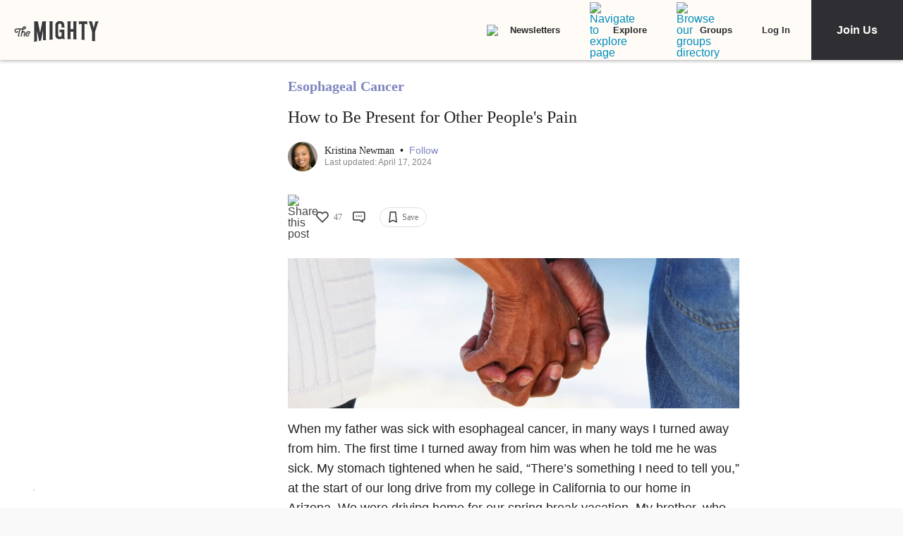

--- FILE ---
content_type: text/html; charset=utf-8
request_url: https://themighty.com/topic/esophageal-cancer/how-to-support-someone-in-pain/
body_size: 58160
content:
<!doctype html>
<html data-n-head-ssr lang="en" data-n-head="%7B%22lang%22:%7B%22ssr%22:%22en%22%7D%7D">
  <head >
    <meta data-n-head="ssr" charset="utf-8"><meta data-n-head="ssr" name="viewport" content="width=device-width, initial-scale=1"><meta data-n-head="ssr" name="format-detection" content="telephone=no"><meta data-n-head="ssr" data-hid="og:site_name" property="og:site_name" content="The Mighty"><meta data-n-head="ssr" data-hid="fb:app_id" property="fb:app_id" content="452322301560633"><meta data-n-head="ssr" data-hid="charset" charset="utf-8"><meta data-n-head="ssr" data-hid="mobile-web-app-capable" name="mobile-web-app-capable" content="yes"><meta data-n-head="ssr" data-hid="apple-mobile-web-app-title" name="apple-mobile-web-app-title" content="The Mighty. Making health about people."><meta data-n-head="ssr" data-hid="og:title" property="og:title" content="How to Be Present for Other People&#x27;s Pain"><meta data-n-head="ssr" data-hid="description" name="description" content="A woman explains how her father&#x27;s esophageal cancer showed her how to support people who are in pain."><meta data-n-head="ssr" data-hid="og:description" property="og:description" content="&quot;It’s really important to allow people to be uncomfortable.&quot;"><meta data-n-head="ssr" data-hid="og:image" property="og:image" content="https://themighty.com/wp-content/uploads/2016/11/ThinkstockPhotos-170080043-1280x640.jpg"><meta data-n-head="ssr" data-hid="author" name="author" content="Kristina Newman"><meta data-n-head="ssr" data-hid="og:author" property="og:author" content="Kristina Newman"><meta data-n-head="ssr" data-hid="twitter:card" name="twitter:card" content="summary_large_image"><meta data-n-head="ssr" data-hid="twitter:site" name="twitter:site" content="@themightysite"><meta data-n-head="ssr" data-hid="twitter:title" name="twitter:title" content="How to Be Present for Other People&#x27;s Pain"><meta data-n-head="ssr" data-hid="twitter:description" name="twitter:description" content="A woman explains how her father&#x27;s esophageal cancer showed her how to support people who are in pain."><meta data-n-head="ssr" data-hid="twitter:image" name="twitter:image" content="https://themighty.com/wp-content/uploads/2016/11/ThinkstockPhotos-170080043-1280x640.jpg"><meta data-n-head="ssr" data-hid="og:url" property="og:url" content="https://themighty.com/topic/esophageal-cancer/how-to-support-someone-in-pain/"><meta data-n-head="ssr" data-hid="og:type" property="og:type" content="article"><title>How to Be Present for Other People&#x27;s Pain</title><link data-n-head="ssr" rel="icon" type="image/x-icon" href="/static/favicon.ico"><link data-n-head="ssr" rel="preconnect" href="https://apis.google.com"><link data-n-head="ssr" rel="preconnect" href="https://appleid.cdn-apple.com"><link data-n-head="ssr" rel="preconnect" href="https://accounts.google.com"><link data-n-head="ssr" rel="preconnect" href="https://securepubads.g.doubleclick.net"><link data-n-head="ssr" rel="preload" href="https://securepubads.g.doubleclick.net/tag/js/gpt.js" as="script"><link data-n-head="ssr" rel="preload" href="/static/js/dfpv2_1.js" as="script"><link data-n-head="ssr" data-hid="shortcut-icon" rel="shortcut icon" href="/static/icons/icon_64x64.dcd98c.png"><link data-n-head="ssr" data-hid="apple-touch-icon" rel="apple-touch-icon" href="/static/icons/icon_512x512.dcd98c.png" sizes="512x512"><link data-n-head="ssr" rel="manifest" href="/static/manifest.a16cbc47.json" data-hid="manifest" crossorigin="use-credentials"><link data-n-head="ssr" rel="preload" href="/static/fonts/Roboto-700-latin27.227c931.woff2" as="font" type="font/woff2" crossorigin="anonymous"><link data-n-head="ssr" rel="preload" href="/static/fonts/Lato-400-latin4.be36596.woff2" as="font" type="font/woff2" crossorigin="anonymous"><link data-n-head="ssr" rel="preload" href="/static/fonts/Lato-700-latin6.8f28e0e.woff2" as="font" type="font/woff2" crossorigin="anonymous"><link data-n-head="ssr" rel="preload" href="/static/fonts/Roboto-500-latin20.f25d774.woff2" as="font" type="font/woff2" crossorigin="anonymous"><link data-n-head="ssr" rel="canonical" href="https://themighty.com/topic/esophageal-cancer/how-to-support-someone-in-pain/"><script data-n-head="ssr" src="https://securepubads.g.doubleclick.net/tag/js/gpt.js"></script><script data-n-head="ssr" async src="/static/js/dfpv2_1.js"></script><script data-n-head="ssr" src="https://accounts.google.com/gsi/client"></script><script data-n-head="ssr" data-hid="gtm-script">if(!window._gtm_init){window._gtm_init=1;(function(w,n,d,m,e,p){w[d]=(w[d]==1||n[d]=='yes'||n[d]==1||n[m]==1||(w[e]&&w[e][p]&&w[e][p]()))?1:0})(window,navigator,'doNotTrack','msDoNotTrack','external','msTrackingProtectionEnabled');(function(w,d,s,l,x,y){w[x]={};w._gtm_inject=function(i){if(w.doNotTrack||w[x][i])return;w[x][i]=1;w[l]=w[l]||[];w[l].push({'gtm.start':new Date().getTime(),event:'gtm.js'});var f=d.getElementsByTagName(s)[0],j=d.createElement(s);j.defer=true;j.src='https://www.googletagmanager.com/gtm.js?id='+i;f.parentNode.insertBefore(j,f);};w[y]('GTM-W4S2XNW')})(window,document,'script','dataLayer','_gtm_ids','_gtm_inject')}</script><link rel="preload" href="/static/6b4aadb.js" as="script"><link rel="preload" href="/static/52ee657.js" as="script"><link rel="preload" href="/static/99e2d96.js" as="script"><link rel="preload" href="/static/2b5b0ec.js" as="script"><link rel="preload" href="/static/ffa98b2.js" as="script"><link rel="preload" href="/static/722accc.js" as="script"><link rel="preload" href="/static/06ce5dd.js" as="script"><link rel="preload" href="/static/3ea1e88.js" as="script"><link rel="preload" href="/static/a2f8d62.js" as="script"><link rel="preload" href="/static/4fe8c71.js" as="script"><link rel="preload" href="/static/181b1e5.js" as="script"><link rel="preload" href="/static/1ecaf5f.js" as="script"><style data-vue-ssr-id="00122704:0 110203f2:0 2ec07acc:0 252f4f7d:0 129c0159:0 779c42ad:0 74ccdc64:0 74ccdc64:1 7d5f8924:0 9159e060:0 84718742:0 6f0d5d00:0 5680acce:0 7e910132:0 73bcaf60:0 514e5b57:0 6b21f73c:0 12ed4d0c:0 4a819902:0 ee17bb1a:0 f7874ab8:0 44ccbea8:0 2ec06956:0 976f7568:0 5bca511c:0 411ee114:0 028296f4:0 e2d62410:0 b461db1a:0 02943efb:0 175dfa18:0">.svg-inline--fa,svg:not(:root).svg-inline--fa{overflow:visible}.svg-inline--fa{display:inline-block;font-size:inherit;height:1em;vertical-align:-.125em}.svg-inline--fa.fa-lg{vertical-align:-.225em}.svg-inline--fa.fa-w-1{width:.0625em}.svg-inline--fa.fa-w-2{width:.125em}.svg-inline--fa.fa-w-3{width:.1875em}.svg-inline--fa.fa-w-4{width:.25em}.svg-inline--fa.fa-w-5{width:.3125em}.svg-inline--fa.fa-w-6{width:.375em}.svg-inline--fa.fa-w-7{width:.4375em}.svg-inline--fa.fa-w-8{width:.5em}.svg-inline--fa.fa-w-9{width:.5625em}.svg-inline--fa.fa-w-10{width:.625em}.svg-inline--fa.fa-w-11{width:.6875em}.svg-inline--fa.fa-w-12{width:.75em}.svg-inline--fa.fa-w-13{width:.8125em}.svg-inline--fa.fa-w-14{width:.875em}.svg-inline--fa.fa-w-15{width:.9375em}.svg-inline--fa.fa-w-16{width:1em}.svg-inline--fa.fa-w-17{width:1.0625em}.svg-inline--fa.fa-w-18{width:1.125em}.svg-inline--fa.fa-w-19{width:1.1875em}.svg-inline--fa.fa-w-20{width:1.25em}.svg-inline--fa.fa-pull-left{margin-right:.3em;width:auto}.svg-inline--fa.fa-pull-right{margin-left:.3em;width:auto}.svg-inline--fa.fa-border{height:1.5em}.svg-inline--fa.fa-li{width:2em}.svg-inline--fa.fa-fw{width:1.25em}.fa-layers svg.svg-inline--fa{bottom:0;left:0;margin:auto;position:absolute;right:0;top:0}.fa-layers{display:inline-block;height:1em;position:relative;text-align:center;vertical-align:-.125em;width:1em}.fa-layers svg.svg-inline--fa{-webkit-transform-origin:center center;transform-origin:center center}.fa-layers-counter,.fa-layers-text{display:inline-block;position:absolute;text-align:center}.fa-layers-text{left:50%;top:50%;-webkit-transform:translate(-50%,-50%);transform:translate(-50%,-50%);-webkit-transform-origin:center center;transform-origin:center center}.fa-layers-counter{background-color:#ff253a;border-radius:1em;-webkit-box-sizing:border-box;box-sizing:border-box;color:#fff;height:1.5em;line-height:1;max-width:5em;min-width:1.5em;overflow:hidden;padding:.25em;right:0;text-overflow:ellipsis;top:0;-webkit-transform:scale(.25);transform:scale(.25);-webkit-transform-origin:top right;transform-origin:top right}.fa-layers-bottom-right{bottom:0;right:0;top:auto;-webkit-transform:scale(.25);transform:scale(.25);-webkit-transform-origin:bottom right;transform-origin:bottom right}.fa-layers-bottom-left{bottom:0;left:0;right:auto;top:auto;-webkit-transform:scale(.25);transform:scale(.25);-webkit-transform-origin:bottom left;transform-origin:bottom left}.fa-layers-top-right{right:0;top:0;-webkit-transform:scale(.25);transform:scale(.25);-webkit-transform-origin:top right;transform-origin:top right}.fa-layers-top-left{left:0;right:auto;top:0;-webkit-transform:scale(.25);transform:scale(.25);-webkit-transform-origin:top left;transform-origin:top left}.fa-lg{font-size:1.33333em;line-height:.75em;vertical-align:-.0667em}.fa-xs{font-size:.75em}.fa-sm{font-size:.875em}.fa-1x{font-size:1em}.fa-2x{font-size:2em}.fa-3x{font-size:3em}.fa-4x{font-size:4em}.fa-5x{font-size:5em}.fa-6x{font-size:6em}.fa-7x{font-size:7em}.fa-8x{font-size:8em}.fa-9x{font-size:9em}.fa-10x{font-size:10em}.fa-fw{text-align:center;width:1.25em}.fa-ul{list-style-type:none;margin-left:2.5em;padding-left:0}.fa-ul>li{position:relative}.fa-li{left:-2em;line-height:inherit;position:absolute;text-align:center;width:2em}.fa-border{border:.08em solid #eee;border-radius:.1em;padding:.2em .25em .15em}.fa-pull-left{float:left}.fa-pull-right{float:right}.fa.fa-pull-left,.fab.fa-pull-left,.fal.fa-pull-left,.far.fa-pull-left,.fas.fa-pull-left{margin-right:.3em}.fa.fa-pull-right,.fab.fa-pull-right,.fal.fa-pull-right,.far.fa-pull-right,.fas.fa-pull-right{margin-left:.3em}.fa-spin{-webkit-animation:fa-spin 2s linear infinite;animation:fa-spin 2s linear infinite}.fa-pulse{-webkit-animation:fa-spin 1s steps(8) infinite;animation:fa-spin 1s steps(8) infinite}@-webkit-keyframes fa-spin{0%{-webkit-transform:rotate(0deg);transform:rotate(0deg)}to{-webkit-transform:rotate(1turn);transform:rotate(1turn)}}@keyframes fa-spin{0%{-webkit-transform:rotate(0deg);transform:rotate(0deg)}to{-webkit-transform:rotate(1turn);transform:rotate(1turn)}}.fa-rotate-90{-ms-filter:"progid:DXImageTransform.Microsoft.BasicImage(rotation=1)";-webkit-transform:rotate(90deg);transform:rotate(90deg)}.fa-rotate-180{-ms-filter:"progid:DXImageTransform.Microsoft.BasicImage(rotation=2)";-webkit-transform:rotate(180deg);transform:rotate(180deg)}.fa-rotate-270{-ms-filter:"progid:DXImageTransform.Microsoft.BasicImage(rotation=3)";-webkit-transform:rotate(270deg);transform:rotate(270deg)}.fa-flip-horizontal{-ms-filter:"progid:DXImageTransform.Microsoft.BasicImage(rotation=0, mirror=1)";-webkit-transform:scaleX(-1);transform:scaleX(-1)}.fa-flip-vertical{-webkit-transform:scaleY(-1);transform:scaleY(-1)}.fa-flip-both,.fa-flip-horizontal.fa-flip-vertical,.fa-flip-vertical{-ms-filter:"progid:DXImageTransform.Microsoft.BasicImage(rotation=2, mirror=1)"}.fa-flip-both,.fa-flip-horizontal.fa-flip-vertical{-webkit-transform:scale(-1);transform:scale(-1)}:root .fa-flip-both,:root .fa-flip-horizontal,:root .fa-flip-vertical,:root .fa-rotate-180,:root .fa-rotate-270,:root .fa-rotate-90{-webkit-filter:none;filter:none}.fa-stack{display:inline-block;height:2em;position:relative;width:2.5em}.fa-stack-1x,.fa-stack-2x{bottom:0;left:0;margin:auto;position:absolute;right:0;top:0}.svg-inline--fa.fa-stack-1x{height:1em;width:1.25em}.svg-inline--fa.fa-stack-2x{height:2em;width:2.5em}.fa-inverse{color:#fff}.sr-only{clip:rect(0,0,0,0);border:0;height:1px;margin:-1px;overflow:hidden;padding:0;position:absolute;width:1px}.sr-only-focusable:active,.sr-only-focusable:focus{clip:auto;height:auto;margin:0;overflow:visible;position:static;width:auto}.svg-inline--fa .fa-primary{fill:currentColor;fill:var(--fa-primary-color,currentColor);opacity:1;opacity:var(--fa-primary-opacity,1)}.svg-inline--fa .fa-secondary{fill:currentColor;fill:var(--fa-secondary-color,currentColor)}.svg-inline--fa .fa-secondary,.svg-inline--fa.fa-swap-opacity .fa-primary{opacity:.4;opacity:var(--fa-secondary-opacity,.4)}.svg-inline--fa.fa-swap-opacity .fa-secondary{opacity:1;opacity:var(--fa-primary-opacity,1)}.svg-inline--fa mask .fa-primary,.svg-inline--fa mask .fa-secondary{fill:#000}.fad.fa-inverse{color:#fff}
@-webkit-keyframes fadeIn{0%{opacity:0}to{opacity:1}}@keyframes fadeIn{0%{opacity:0}to{opacity:1}}@-webkit-keyframes placeHolderShimmer{0%{background-position:-800px 0}to{background-position:800px 0}}@keyframes placeHolderShimmer{0%{background-position:-800px 0}to{background-position:800px 0}}*,:after,:before{-webkit-box-sizing:border-box;box-sizing:border-box}body,html{font-size:100%}body{-webkit-font-smoothing:antialiased;-moz-osx-font-smoothing:grayscale;background:#f9f9f9;color:#444;cursor:auto;font-family:Lato,"Helvetica Neue",Helvetica,Arial,sans-serif;font-style:normal;font-weight:400;line-height:1;margin:0;padding:0;position:relative}a{color:#008cba;-webkit-text-decoration:none;text-decoration:none}a:hover{cursor:pointer}img{-ms-interpolation-mode:bicubic;height:auto;max-width:100%}blockquote,dd,div,dl,dt,form,h1,h2,h3,h4,h5,h6,li,ol,p,pre,td,th,ul{margin:0;padding:0}.left{float:left!important}.right{float:right!important}.clearfix:after,.clearfix:before{content:" ";display:table}.clearfix:after{clear:both}.hide{display:none}.invisible{visibility:hidden}.antialiased{-webkit-font-smoothing:antialiased;-moz-osx-font-smoothing:grayscale}img{display:inline-block;vertical-align:middle}textarea{height:auto;min-height:50px}select{width:100%}body #scroll-shim{display:inline-block;margin-top:85px;width:100%}@media only screen and (min-width:768px){body.admin-bar #scroll-shim{margin-top:117px}}label{color:#4d4d4d;cursor:pointer;display:block;font-size:.875rem;line-height:1.5;margin-bottom:0}label,p{font-weight:400}p{color:#444;font-size:1.125rem;line-height:1.2;margin-bottom:2rem}@media only screen and (min-width:lower-bound(48em,64em)){p{font-size:1.25rem;padding-right:1.5rem}}h1,h2,h3,h4,h5,h6{color:#222;font-style:normal;font-weight:300;line-height:1.4;margin-bottom:.5rem;margin-top:.2rem;text-rendering:optimizeLegibility}h1,h2,h3,h4,h5{color:#000}h1{font-size:2.25rem}h1,h2{font-weight:300}h2{font-size:1.5rem}h3{font-size:1.25rem}h3,h4{font-weight:400}h4{font-size:1.125rem}h5{font-size:1rem;font-weight:400}.page h1.cat-all-h1,h1.cat-all-h1{font-family:"Roboto","Helvetica Neue",Helvetica,Arial,sans-serif;font-weight:500;line-height:1;margin-bottom:32;margin-top:32;text-align:left}@media only screen and (max-width:600px){.page h1.cat-all-h1,h1.cat-all-h1{margin-right:0;padding:0}}@media only screen and (max-width:768px){.page h1.cat-all-h1,h1.cat-all-h1{margin-top:0}}h5.category{color:#ff6d4f}h5.category,h5.special{font-family:"Montserrat",sans-serif;font-size:.75rem;font-weight:400;text-transform:uppercase}h5.special{color:#20bd98}body.page .type-page{line-height:2rem}body.page .type-page h2{font-family:"Roboto","Helvetica Neue",Helvetica,Arial,sans-serif;font-weight:500;margin-top:.7rem}body.page .type-page .cat_list{padding-top:.7rem}body.page .type-page dl,body.page .type-page ol,body.page .type-page ul{line-height:2rem}body dl,body ol,body ul{margin-bottom:2rem}b,b a,strong,strong a{font-weight:700}span[style*="color: #ff0"]{color:#00304d!important}em,i{font-style:italic;font-weight:400}article{padding:0}article img.alignright{padding-bottom:1.5rem;padding-top:1.5rem}@media only screen and (min-width:lower-bound(48em,64em)){article img.alignright{float:right;max-width:40%;padding:.5rem .5rem 1rem 1rem}}article img.alignleft{padding-bottom:1.5rem;padding-top:1.5rem}@media only screen and (min-width:lower-bound(48em,64em)){article img.alignleft{float:left;max-width:40%;padding:.5rem 1.5rem 1rem .5rem}}article img.aligncenter{margin:0 auto 1.5rem;padding-bottom:1.5rem;padding-top:1.5rem}@media only screen and (min-width:lower-bound(48em,64em)){article img.aligncenter{display:block;margin:0 auto 1.5rem}}article p img{display:block}@media only screen and (min-width:lower-bound(48em,64em)){article p img{display:inline-block}}article header{position:relative}figure{margin:0 auto 20;overflow:hidden}figure.figure{display:inline;display:inline-block;margin:0 auto}figure.figure figcaption{caption-side:bottom;color:#999;display:block;font-size:14;font-style:italic;line-height:1.4;padding:8px 10px}figure.alignright.figure{float:right;margin:0 0 0 18px}figure.alignleft.figure{float:left;margin:0 18px 0 0}a.tm_pinit img{display:inline-block;margin:.5rem;max-width:55px;opacity:.8;position:absolute;right:0;width:10vw}a.tm_pinit img:hover{opacity:1}.page-template-default #content{float:none;margin:0 auto;padding:2em 1rem 0}@media only screen and (min-width:1300px){.page-template-default #content{padding:2rem 0 0}}.page-template-page-full #content{padding-top:2em}.tm-action-btn,.tm-btn,.tm-primary-btn,.tm-secondary-btn,.tm-tertiary-btn{border:1px solid transparent;display:inline-block;font-family:Roboto;font-size:12px;font-weight:500;letter-spacing:0;line-height:14px;padding:8px 14px;-webkit-transition:all .25s ease-out;transition:all .25s ease-out}.full-btn.tm-action-btn,.full-btn.tm-primary-btn,.full-btn.tm-secondary-btn,.full-btn.tm-tertiary-btn,.tm-btn.full-btn{display:block;text-align:center;width:100%}.tm-primary-btn{border-color:#d82222;border-radius:2px;color:#d82222;height:34px;line-height:34px;padding:0 14px}.tm-primary-btn:focus,.tm-primary-btn:visited{color:#d82222}.tm-primary-btn:hover{background-color:#e70000;border-color:#e70000;color:#fff}.tm-secondary-btn{border-color:#0b75cb;border-radius:2px;color:#0b75cb;height:34px;line-height:34px;padding:0 14px}.tm-secondary-btn:focus,.tm-secondary-btn:visited{color:#0b75cb}.tm-secondary-btn:hover{background-color:#0b75cb;color:#fff}.tm-tertiary-btn{color:#111;padding-bottom:4px}.tm-tertiary-btn:focus,.tm-tertiary-btn:hover,.tm-tertiary-btn:visited{color:#111}.tm-tertiary-btn:after{background-color:#eee;content:"";display:block;height:2px;margin-top:4px;-webkit-transition:all .25s ease-out;transition:all .25s ease-out;width:100%}.tm-tertiary-btn:hover{color:#000}.tm-tertiary-btn:hover:after{background-color:#acd6f8}.tm-action-btn{background-color:#0b75cb;border-color:#0b75cb;border-radius:2px;color:#fff;font-weight:700;height:42px;letter-spacing:1px;line-height:42px;padding:0 14px;text-transform:uppercase}.tm-action-btn:focus,.tm-action-btn:visited{background-color:#075492;border-color:#075492}.tm-action-btn:hover{background-color:#0963ac;border-color:#0963ac;color:#fff}.switch{display:inline-block;height:34px;position:relative;width:60px}.switch .slider{background-color:#9eadba;bottom:0;cursor:pointer;left:0;right:0;top:0}.switch .slider,.switch .slider:before{position:absolute;-webkit-transition:.4s;transition:.4s}.switch .slider:before{background-color:#fff;bottom:4px;content:"";height:26px;left:4px;width:26px}.switch .slider.round{border-radius:34px}.switch .slider.round:before{border-radius:50%}.switch input{height:0;opacity:0;width:0}.switch input:checked+.slider{background-color:#1cae9f}.switch input[disabled]+.slider{background-color:#d7f0ed}.switch input:focus+.slider{-webkit-box-shadow:0 0 1px #1cae9f;box-shadow:0 0 1px #1cae9f}.switch input:checked+.slider:before{-webkit-transform:translateX(26px);transform:translateX(26px)}@media (min-width:767px){.tm-primary-btn{font-size:14px;height:42px;line-height:41px}.tm-tertiary-btn{font-size:14px}}.button,button{background-color:#008cba;border:0 solid #007095;border-radius:0;color:#fff;cursor:pointer;display:inline-block;font-family:lato,helvetica neue,Helvetica,sans-serif;font-size:1rem;font-weight:400;line-height:normal;margin:0 0 1.25rem;padding:1rem 2rem 1.0625rem;position:relative;text-align:center;-webkit-text-decoration:none;text-decoration:none;-webkit-transition:background-color .3s ease-out;transition:background-color .3s ease-out}.button.disabled,.button[disabled],button.disabled,button[disabled]{background-color:#008cba;border-color:#007095;-webkit-box-shadow:none;box-shadow:none;color:#fff;cursor:default;opacity:.7}.button:hover,button:hover{background-color:#006687;border-color:#004a62}input[type=date],input[type=datetime-local],input[type=datetime],input[type=email],input[type=month],input[type=number],input[type=password],input[type=search],input[type=tel],input[type=text],input[type=time],input[type=url],input[type=week],textarea{-webkit-appearance:none;background-color:#fff;border:1px solid #ccc;border-radius:0;-webkit-box-shadow:inset 0 1px 2px rgba(0,0,0,.1);box-shadow:inset 0 1px 2px rgba(0,0,0,.1);-webkit-box-sizing:border-box;box-sizing:border-box;color:rgba(0,0,0,.75);display:block;font-family:inherit;font-size:.875rem;height:2.3125rem;margin:0 0 1rem;padding:.5rem;-webkit-transition:-webkit-box-shadow .45s,border-color .45s ease-in-out;-webkit-transition:border-color .45s ease-in-out,-webkit-box-shadow .45s;transition:border-color .45s ease-in-out,-webkit-box-shadow .45s;transition:box-shadow .45s,border-color .45s ease-in-out;transition:box-shadow .45s,border-color .45s ease-in-out,-webkit-box-shadow .45s;width:100%}input[type=date]:focus,input[type=datetime-local]:focus,input[type=datetime]:focus,input[type=email]:focus,input[type=month]:focus,input[type=number]:focus,input[type=password]:focus,input[type=search]:focus,input[type=tel]:focus,input[type=text]:focus,input[type=time]:focus,input[type=url]:focus,input[type=week]:focus,textarea:focus{background:#fafafa;border-color:#999;-webkit-box-shadow:0 0 5px #999;box-shadow:0 0 5px #999;outline:none}input[type=date][disabled],input[type=datetime-local][disabled],input[type=datetime][disabled],input[type=email][disabled],input[type=month][disabled],input[type=number][disabled],input[type=password][disabled],input[type=search][disabled],input[type=tel][disabled],input[type=text][disabled],input[type=time][disabled],input[type=url][disabled],input[type=week][disabled],textarea[disabled]{background-color:#ddd}input[type=checkbox],input[type=file],input[type=radio],select{margin:0 0 1rem}input[type=checkbox]+label,input[type=radio]+label{display:inline-block;margin-bottom:0;margin-left:.5rem;margin-right:1rem;vertical-align:baseline}input[type=file]{width:100%}select{-webkit-appearance:none!important;background:#fafafa url("[data-uri]") no-repeat;background-position-x:97%;background-position-y:center;border:1px solid #ccc;border-radius:0;color:rgba(0,0,0,.75);font-size:.875rem;padding:.5rem}select.radius{border-radius:3px}select:hover{background:#f2f2f2 url("[data-uri]") no-repeat;background-position-x:97%;background-position-y:center;border-color:#999}.avatar{border-radius:50%}.inbox-main+#main-footer{display:none}.main-container{min-height:600px}@media only screen and (max-width:768px){.main-container{margin-top:85px}}.editors-picks-container,.featured-story-wrapper,.latest-stories-container{margin:0 auto;max-width:464px}.editors-picks-container h2,.featured-story-wrapper h2,.latest-stories-container h2{background-color:#f9f9f9;color:#d82222;font-size:12px;font-weight:700;letter-spacing:1px;line-height:12px;margin:0 0 0 -5px;padding-bottom:19px;padding-top:24px;position:sticky;position:-webkit-sticky;text-align:center;text-transform:uppercase;top:48px;width:calc(100% + 10px);z-index:100}.editors-picks-container h2:after,.featured-story-wrapper h2:after,.latest-stories-container h2:after{background-color:#f9f9f9;-webkit-box-shadow:0 4px 4px -2px rgba(0,0,0,.08);box-shadow:0 4px 4px -2px rgba(0,0,0,.08);content:"";height:8px;left:1px;position:absolute;top:51px;width:calc(100% - 2px)}.featured-story-wrapper h2:after{content:none}.editors-picks-container .author-info,.featured-story-wrapper .author-info,.latest-stories-container .author-info{margin-left:8px;margin-top:5px}.editors-picks-container .author-info .author-link,.featured-story-wrapper .author-info .author-link,.latest-stories-container .author-info .author-link{display:block;font-size:14px;line-height:14px}.editors-picks-container .author-info .author-name,.featured-story-wrapper .author-info .author-name,.latest-stories-container .author-info .author-name{font-family:"Lato";font-size:14px;line-height:1;margin:0}.editors-picks-container .author-info .author-name:hover,.featured-story-wrapper .author-info .author-name:hover,.latest-stories-container .author-info .author-name:hover{-webkit-text-decoration:underline;text-decoration:underline}.editors-picks-container .author-info .cat-wrap,.featured-story-wrapper .author-info .cat-wrap,.latest-stories-container .author-info .cat-wrap{font-size:12px;line-height:12px;margin:4px 0 0}.editors-picks-container .author-info .article-date,.featured-story-wrapper .author-info .article-date,.latest-stories-container .author-info .article-date{font-size:10px;line-height:10px;margin-top:6px;text-align:left}.editors-picks-container .author,.editors-picks-container .story-author,.featured-story-wrapper .author,.featured-story-wrapper .story-author,.latest-stories-container .author,.latest-stories-container .story-author{display:-webkit-box;display:-ms-flexbox;display:flex;font-family:"Lato";margin-right:0}.editors-picks-container .author .avatar,.editors-picks-container .story-author .avatar,.featured-story-wrapper .author .avatar,.featured-story-wrapper .story-author .avatar,.latest-stories-container .author .avatar,.latest-stories-container .story-author .avatar{height:56px;width:56px}.editors-picks-container .engagement-bar-left,.editors-picks-container .tm-heart-ui,.editors-picks-container .tm-heart-wrap,.editors-picks-container .tm-home-comment-count,.featured-story-wrapper .engagement-bar-left,.featured-story-wrapper .tm-heart-ui,.featured-story-wrapper .tm-heart-wrap,.featured-story-wrapper .tm-home-comment-count,.latest-stories-container .engagement-bar-left,.latest-stories-container .tm-heart-ui,.latest-stories-container .tm-heart-wrap,.latest-stories-container .tm-home-comment-count{display:-webkit-box;display:-ms-flexbox;display:flex}.ad-story-cards:not(.ad-story-cards),.article-sticky-footer:not(.ad-story-cards),.editors-picks-container:not(.ad-story-cards),.latest-stories-container:not(.ad-story-cards),.related-story-cards:not(.ad-story-cards){border-top:1px solid #ddd}.ad-story-cards .article-date,.article-sticky-footer .article-date,.editors-picks-container .article-date,.latest-stories-container .article-date,.related-story-cards .article-date{color:#777;letter-spacing:0;margin-bottom:0;text-transform:none}.ad-story-cards .story-title,.article-sticky-footer .story-title,.editors-picks-container .story-title,.latest-stories-container .story-title,.related-story-cards .story-title{color:#000;display:block;font-family:Roboto;font-size:16px;font-weight:500;line-height:20px;margin:24px 16px 0;-webkit-text-decoration:none;text-decoration:none}.ad-story-cards .author-name,.article-sticky-footer .author-name,.editors-picks-container .author-name,.latest-stories-container .author-name,.related-story-cards .author-name{color:#222}.ad-story-cards .story-cat,.article-sticky-footer .story-cat,.editors-picks-container .story-cat,.latest-stories-container .story-cat,.related-story-cards .story-cat{color:#bc8a34}.ad-story-cards .story-content,.article-sticky-footer .story-content,.editors-picks-container .story-content,.latest-stories-container .story-content,.related-story-cards .story-content{color:#575757;display:block;font-family:Lato;font-size:14px;height:60px;line-height:20px;margin:14px 16px 0;overflow:hidden;padding-right:0}.ad-story-cards .story-content:before,.article-sticky-footer .story-content:before,.editors-picks-container .story-content:before,.latest-stories-container .story-content:before,.related-story-cards .story-content:before{background-image:-webkit-gradient(linear,left top,left bottom,from(hsla(0,0%,100%,0)),to(#fff));background-image:linear-gradient(180deg,hsla(0,0%,100%,0),#fff);content:"";height:36px;margin-top:24px;max-width:calc(100% - 32px);opacity:.75;position:absolute;width:432px}.ad-story-cards .author,.ad-story-cards .card-footer,.article-sticky-footer .author,.article-sticky-footer .card-footer,.editors-picks-container .author,.editors-picks-container .card-footer,.latest-stories-container .author,.latest-stories-container .card-footer,.related-story-cards .author,.related-story-cards .card-footer{padding:0 16px}.ad-story-cards .author .card-engagement-bar,.ad-story-cards .card-footer .card-engagement-bar,.article-sticky-footer .author .card-engagement-bar,.article-sticky-footer .card-footer .card-engagement-bar,.editors-picks-container .author .card-engagement-bar,.editors-picks-container .card-footer .card-engagement-bar,.latest-stories-container .author .card-engagement-bar,.latest-stories-container .card-footer .card-engagement-bar,.related-story-cards .author .card-engagement-bar,.related-story-cards .card-footer .card-engagement-bar{-webkit-box-pack:justify;-ms-flex-pack:justify;-webkit-box-align:center;-ms-flex-align:center;align-items:center;display:-webkit-box;display:-ms-flexbox;display:flex;justify-content:space-between;margin-top:-4px;padding-top:10px}.home .ad-story-cards .author .card-engagement-bar,.home .ad-story-cards .card-footer .card-engagement-bar,.home .article-sticky-footer .author .card-engagement-bar,.home .article-sticky-footer .card-footer .card-engagement-bar,.home .editors-picks-container .author .card-engagement-bar,.home .editors-picks-container .card-footer .card-engagement-bar,.home .latest-stories-container .author .card-engagement-bar,.home .latest-stories-container .card-footer .card-engagement-bar,.home .related-story-cards .author .card-engagement-bar,.home .related-story-cards .card-footer .card-engagement-bar{margin-top:24px}.ad-story-cards .author .card-engagement-bar .tm-heart-wrap,.ad-story-cards .card-footer .card-engagement-bar .tm-heart-wrap,.article-sticky-footer .author .card-engagement-bar .tm-heart-wrap,.article-sticky-footer .card-footer .card-engagement-bar .tm-heart-wrap,.editors-picks-container .author .card-engagement-bar .tm-heart-wrap,.editors-picks-container .card-footer .card-engagement-bar .tm-heart-wrap,.latest-stories-container .author .card-engagement-bar .tm-heart-wrap,.latest-stories-container .card-footer .card-engagement-bar .tm-heart-wrap,.related-story-cards .author .card-engagement-bar .tm-heart-wrap,.related-story-cards .card-footer .card-engagement-bar .tm-heart-wrap{width:90px}.ad-story-cards .author .card-engagement-bar .count,.ad-story-cards .card-footer .card-engagement-bar .count,.article-sticky-footer .author .card-engagement-bar .count,.article-sticky-footer .card-footer .card-engagement-bar .count,.editors-picks-container .author .card-engagement-bar .count,.editors-picks-container .card-footer .card-engagement-bar .count,.latest-stories-container .author .card-engagement-bar .count,.latest-stories-container .card-footer .card-engagement-bar .count,.related-story-cards .author .card-engagement-bar .count,.related-story-cards .card-footer .card-engagement-bar .count{color:#111;display:inline-block;font-size:12px;line-height:24px;margin-left:8px;padding-top:0;width:auto}.ad-story-cards .author .card-share-menu,.ad-story-cards .card-footer .card-share-menu,.article-sticky-footer .author .card-share-menu,.article-sticky-footer .card-footer .card-share-menu,.editors-picks-container .author .card-share-menu,.editors-picks-container .card-footer .card-share-menu,.latest-stories-container .author .card-share-menu,.latest-stories-container .card-footer .card-share-menu,.related-story-cards .author .card-share-menu,.related-story-cards .card-footer .card-share-menu{-webkit-box-align:center;-ms-flex-align:center;-webkit-box-pack:center;-ms-flex-pack:center;align-items:center;background-color:#fff;-webkit-box-shadow:0 0 4px rgba(0,0,0,.08);box-shadow:0 0 4px rgba(0,0,0,.08);display:none;height:56px;justify-content:center;margin-left:-270px;margin-top:-100px;padding:10px;position:absolute;width:320px}.ad-story-cards .author .card-share-menu .share-icons,.ad-story-cards .card-footer .card-share-menu .share-icons,.article-sticky-footer .author .card-share-menu .share-icons,.article-sticky-footer .card-footer .card-share-menu .share-icons,.editors-picks-container .author .card-share-menu .share-icons,.editors-picks-container .card-footer .card-share-menu .share-icons,.latest-stories-container .author .card-share-menu .share-icons,.latest-stories-container .card-footer .card-share-menu .share-icons,.related-story-cards .author .card-share-menu .share-icons,.related-story-cards .card-footer .card-share-menu .share-icons{-webkit-box-align:center;-ms-flex-align:center;-webkit-box-pack:justify;-ms-flex-pack:justify;align-items:center;display:-webkit-box;display:-ms-flexbox;display:flex;justify-content:space-between;width:300px}.ad-story-cards .author .card-share-menu:after,.ad-story-cards .card-footer .card-share-menu:after,.article-sticky-footer .author .card-share-menu:after,.article-sticky-footer .card-footer .card-share-menu:after,.editors-picks-container .author .card-share-menu:after,.editors-picks-container .card-footer .card-share-menu:after,.latest-stories-container .author .card-share-menu:after,.latest-stories-container .card-footer .card-share-menu:after,.related-story-cards .author .card-share-menu:after,.related-story-cards .card-footer .card-share-menu:after{border-color:transparent transparent #fff #fff;border-style:solid;border-width:10px;bottom:-20px;-webkit-box-shadow:-3px 3px 3px 0 rgba(0,0,0,.08);box-shadow:-3px 3px 3px 0 rgba(0,0,0,.08);-webkit-box-sizing:border-box;box-sizing:border-box;content:"";height:0;left:50%;margin-left:120px;position:absolute;-webkit-transform:rotate(-45deg);transform:rotate(-45deg);-webkit-transform-origin:0 0;transform-origin:0 0;width:0}.ad-story-cards .author .share-copy,.ad-story-cards .card-footer .share-copy,.article-sticky-footer .author .share-copy,.article-sticky-footer .card-footer .share-copy,.editors-picks-container .author .share-copy,.editors-picks-container .card-footer .share-copy,.latest-stories-container .author .share-copy,.latest-stories-container .card-footer .share-copy,.related-story-cards .author .share-copy,.related-story-cards .card-footer .share-copy{font-size:14px}.ad-story-cards .author .card-share-link,.ad-story-cards .author .copy-link,.ad-story-cards .card-footer .card-share-link,.ad-story-cards .card-footer .copy-link,.article-sticky-footer .author .card-share-link,.article-sticky-footer .author .copy-link,.article-sticky-footer .card-footer .card-share-link,.article-sticky-footer .card-footer .copy-link,.editors-picks-container .author .card-share-link,.editors-picks-container .author .copy-link,.editors-picks-container .card-footer .card-share-link,.editors-picks-container .card-footer .copy-link,.latest-stories-container .author .card-share-link,.latest-stories-container .author .copy-link,.latest-stories-container .card-footer .card-share-link,.latest-stories-container .card-footer .copy-link,.related-story-cards .author .card-share-link,.related-story-cards .author .copy-link,.related-story-cards .card-footer .card-share-link,.related-story-cards .card-footer .copy-link{border-bottom:1px solid #eee;color:#111;font-family:Roboto;font-size:14px;font-weight:500;-webkit-text-decoration:none;text-decoration:none}.ad-story-cards .author .card-share-link:hover,.ad-story-cards .author .copy-link:hover,.ad-story-cards .card-footer .card-share-link:hover,.ad-story-cards .card-footer .copy-link:hover,.article-sticky-footer .author .card-share-link:hover,.article-sticky-footer .author .copy-link:hover,.article-sticky-footer .card-footer .card-share-link:hover,.article-sticky-footer .card-footer .copy-link:hover,.editors-picks-container .author .card-share-link:hover,.editors-picks-container .author .copy-link:hover,.editors-picks-container .card-footer .card-share-link:hover,.editors-picks-container .card-footer .copy-link:hover,.latest-stories-container .author .card-share-link:hover,.latest-stories-container .author .copy-link:hover,.latest-stories-container .card-footer .card-share-link:hover,.latest-stories-container .card-footer .copy-link:hover,.related-story-cards .author .card-share-link:hover,.related-story-cards .author .copy-link:hover,.related-story-cards .card-footer .card-share-link:hover,.related-story-cards .card-footer .copy-link:hover{-webkit-text-decoration:underline;text-decoration:underline}.ad-story-cards .author .card-share-ui.active .card-share-menu,.ad-story-cards .author .card-share-ui:focus-within .card-share-menu,.ad-story-cards .card-footer .card-share-ui.active .card-share-menu,.ad-story-cards .card-footer .card-share-ui:focus-within .card-share-menu,.article-sticky-footer .author .card-share-ui.active .card-share-menu,.article-sticky-footer .author .card-share-ui:focus-within .card-share-menu,.article-sticky-footer .card-footer .card-share-ui.active .card-share-menu,.article-sticky-footer .card-footer .card-share-ui:focus-within .card-share-menu,.editors-picks-container .author .card-share-ui.active .card-share-menu,.editors-picks-container .author .card-share-ui:focus-within .card-share-menu,.editors-picks-container .card-footer .card-share-ui.active .card-share-menu,.editors-picks-container .card-footer .card-share-ui:focus-within .card-share-menu,.latest-stories-container .author .card-share-ui.active .card-share-menu,.latest-stories-container .author .card-share-ui:focus-within .card-share-menu,.latest-stories-container .card-footer .card-share-ui.active .card-share-menu,.latest-stories-container .card-footer .card-share-ui:focus-within .card-share-menu,.related-story-cards .author .card-share-ui.active .card-share-menu,.related-story-cards .author .card-share-ui:focus-within .card-share-menu,.related-story-cards .card-footer .card-share-ui.active .card-share-menu,.related-story-cards .card-footer .card-share-ui:focus-within .card-share-menu{display:-webkit-box;display:-ms-flexbox;display:flex}.ad-story-cards .author .share-copy-message,.ad-story-cards .card-footer .share-copy-message,.article-sticky-footer .author .share-copy-message,.article-sticky-footer .card-footer .share-copy-message,.editors-picks-container .author .share-copy-message,.editors-picks-container .card-footer .share-copy-message,.latest-stories-container .author .share-copy-message,.latest-stories-container .card-footer .share-copy-message,.related-story-cards .author .share-copy-message,.related-story-cards .card-footer .share-copy-message{display:none}.ad-story-cards .author .copy-active .share-copy-message,.ad-story-cards .card-footer .copy-active .share-copy-message,.article-sticky-footer .author .copy-active .share-copy-message,.article-sticky-footer .card-footer .copy-active .share-copy-message,.editors-picks-container .author .copy-active .share-copy-message,.editors-picks-container .card-footer .copy-active .share-copy-message,.latest-stories-container .author .copy-active .share-copy-message,.latest-stories-container .card-footer .copy-active .share-copy-message,.related-story-cards .author .copy-active .share-copy-message,.related-story-cards .card-footer .copy-active .share-copy-message{display:block}.ad-story-cards .author .copy-active .share-icons,.ad-story-cards .card-footer .copy-active .share-icons,.article-sticky-footer .author .copy-active .share-icons,.article-sticky-footer .card-footer .copy-active .share-icons,.editors-picks-container .author .copy-active .share-icons,.editors-picks-container .card-footer .copy-active .share-icons,.latest-stories-container .author .copy-active .share-icons,.latest-stories-container .card-footer .copy-active .share-icons,.related-story-cards .author .copy-active .share-icons,.related-story-cards .card-footer .copy-active .share-icons{display:none}.article-sticky-footer .author .card-share-menu,.article-sticky-footer .card-footer .card-share-menu,.related-story-cards .author .card-share-menu,.related-story-cards .card-footer .card-share-menu{margin-top:-12px}.article-sticky-footer .author .card-engagement-bar,.article-sticky-footer .card-footer .card-engagement-bar,.related-story-cards .author .card-engagement-bar,.related-story-cards .card-footer .card-engagement-bar{margin-top:-4px}.featured-story-wrapper{margin-top:32px}.featured-story-wrapper .story-author{margin-bottom:0;margin-top:24px}.featured-story-wrapper .story-author .avatar{border:1px solid #333}.featured-story-wrapper .story-cat{color:#efdaaa}.featured-story-wrapper .author-info .article-date{color:#999;letter-spacing:0;text-transform:none}.featured-story-wrapper .featured_image{cursor:pointer;padding-bottom:32px}.featured-story-wrapper .story-overlay{padding:24px 16px 0}.featured-story-wrapper .story-title{font-family:Roboto;font-size:20px;font-weight:500;line-height:28px;margin:0}.featured-story-wrapper .author-name,.featured-story-wrapper .author-name:hover,.featured-story-wrapper .story-title a{color:#fff}.latest-stories-container .story-image{margin-top:8px}.latest-stories-container .card-engagement-bar{border-top:1px solid #eee}.latest-stories-container .article-inner{background:#fff;-webkit-box-shadow:0 0 4px rgba(0,0,0,.08);box-shadow:0 0 4px rgba(0,0,0,.08);cursor:pointer;margin:16px 0;padding-bottom:13px;padding-top:8px;-webkit-transition:-webkit-box-shadow .3s;transition:-webkit-box-shadow .3s;transition:box-shadow .3s;transition:box-shadow .3s,-webkit-box-shadow .3s}.latest-stories-container .article-inner:first-child{margin-top:5px}.latest-stories-container .article-inner:hover{-webkit-box-shadow:0 0 10px rgba(0,0,0,.25);box-shadow:0 0 10px rgba(0,0,0,.25)}.latest-stories-container .home-feed .home-feed-loading{display:none}.latest-stories-container .home-feed.loading .home-feed-loading{display:block;margin-top:5px}.latest-stories-container .home-feed.loading h2{z-index:auto}.editors-picks-container .editors-picks__content{background-color:#fff;-webkit-box-shadow:0 0 4px rgba(0,0,0,.08);box-shadow:0 0 4px rgba(0,0,0,.08);margin-top:5px}.editors-picks-container .author .avatar{border:1px solid #eee}.editors-picks-container .article-inner .story-title{font-size:16px;line-height:20px}.editors-picks-container .home-editors-pick+.home-editors-pick{border-top:1px solid #eee}.editors-picks-container .card-footer .card-engagement-bar{padding-top:0}.editors-picks-container .home-editors-pick{cursor:pointer;padding:8px 0 12px;-webkit-transition:-webkit-box-shadow .3s;transition:-webkit-box-shadow .3s;transition:box-shadow .3s;transition:box-shadow .3s,-webkit-box-shadow .3s}.editors-picks-container .home-editors-pick:hover{-webkit-box-shadow:0 0 10px rgba(0,0,0,.25);box-shadow:0 0 10px rgba(0,0,0,.25)}.editors-picks-container .home-editors-pick+.home-editors-pick{padding-top:12px}.black{background-color:#222}.author-stories__title{border-bottom:1px solid #eee;color:#000;font-family:Roboto,"Helvetica Neue",Helvetica,Arial,sans-serif;font-size:16px;font-weight:500;line-height:1;margin:64px 0 32px;padding-bottom:8px;width:100%}.latest_story{margin-bottom:40px;position:relative}.latest_story .article-inner{display:-webkit-box;display:-ms-flexbox;display:flex}.latest_story .article-inner .story_pic{-ms-flex-negative:0;flex-shrink:0}.latest_story .article-inner .story_pic img{height:100px;width:100px}.latest_story .article-inner .story_meta{margin-left:10px}.latest_story .article-inner .sub-category{font-size:11px;line-height:1}.latest_story .article-inner .sub-category a{background:none!important;bottom:0;color:#575757;font-size:11px;font-weight:400;left:38px;line-height:1;overflow:hidden;right:1rem;text-align:left;white-space:nowrap;z-index:2}.latest_story .article-inner .sub-category a:hover{background:none!important}@media only screen and (min-width:601px){.latest_story .article-inner .story_pic{-ms-flex-negative:0;flex-shrink:0}.latest_story .article-inner .story_pic img{height:150px;width:150px}}@media only screen and (min-width:769px){.author-stories{display:-webkit-box;display:-ms-flexbox;display:flex;-ms-flex-wrap:wrap;flex-wrap:wrap}.latest_story{width:50%}}@media only screen and (min-width:901px){.latest_story .article-inner .story_pic{-ms-flex-negative:0;flex-shrink:0}.latest_story .article-inner .story_pic img{height:200px;width:200px}}.tm-sh-icon.home-heart,.tm-sh-icon.home-heart:after{background-position:-120px -72px}.home-hearted .tm-sh-icon.home-heart,.home-hearted .tm-sh-icon.home-heart:after,.home-hearted a:focus .tm-sh-icon.home-heart:after,.home-hearted a:hover .tm-sh-icon.home-heart:after,.tm-sh-icon.home-heart:focus:after,.tm-sh-icon.home-heart:hover:after,.tm-sh-icon.home-hearted:focus:after,.tm-sh-icon.home-hearted:hover:after,a:focus .tm-sh-icon.home-heart:after,a:hover .tm-sh-icon.home-heart:after{background-position:-144px -72px}.tm-sh-icon.home-comment,.tm-sh-icon.home-comment:after{background-position:-72px -72px}.tm-sh-icon.home-comment:focus:after,.tm-sh-icon.home-comment:hover:after,a:focus .tm-sh-icon.home-comment:after,a:hover .tm-sh-icon.home-comment:after{background-position:-96px -72px}.home-hearted .tm-sh-icon.home-heart,.home-hearted .tm-sh-icon.home-heart:after,.home-hearted a:focus .tm-sh-icon.home-heart:after,.home-hearted a:hover .tm-sh-icon.home-heart:after,.tm-sh-icon.home-comment,.tm-sh-icon.home-comment:after,.tm-sh-icon.home-comment:focus:after,.tm-sh-icon.home-comment:hover:after,.tm-sh-icon.home-heart,.tm-sh-icon.home-heart:after,.tm-sh-icon.home-heart:focus:after,.tm-sh-icon.home-heart:hover:after,.tm-sh-icon.home-hearted:focus:after,.tm-sh-icon.home-hearted:hover:after,a:focus .tm-sh-icon.home-comment:after,a:focus .tm-sh-icon.home-heart:after,a:hover .tm-sh-icon.home-comment:after,a:hover .tm-sh-icon.home-heart:after{height:24px;width:24px}@media screen and (min-width:864px){.home--center-container{display:-webkit-box;display:-ms-flexbox;display:flex}.latest-stories-container{-ms-flex-negative:0;flex-shrink:0;width:464px}.editors-picks-container h2,.featured-story-wrapper h2,.latest-stories-container h2{top:60px}.editors-picks-container{-webkit-box-flex:1;-ms-flex-positive:1;flex-grow:1;margin-left:32px}.featured-story-wrapper,.home--center-container{max-width:800px}.editors-picks__content{position:sticky;position:-webkit-sticky;top:119px}.admin-bar .editors-picks__content{top:151px}.admin-bar .editors-picks-container h2,.admin-bar .featured-story-wrapper h2,.admin-bar .latest-stories-container h2{top:92px}}ul.pagination{display:block;height:1.5rem;margin-left:-.3125rem}ul.pagination li{color:#222;font-size:.875rem;height:1.5rem;margin-left:.3125rem}ul.pagination li a{border-radius:3px;color:#999;display:block;padding:.0625rem .625rem}ul.pagination li a:focus,ul.pagination li:hover a{background:#e6e6e6}ul.pagination li.unavailable a{color:#999;cursor:default}ul.pagination li.unavailable a:focus,ul.pagination li.unavailable:hover a{background:transparent}ul.pagination li.current a{background:#008cba;color:#fff;cursor:default;font-weight:700}ul.pagination li.current a:focus,ul.pagination li.current a:hover{background:#008cba}ul.pagination li{display:block;float:left}@media print{.hide-on-print{display:none!important}}@media only screen and (max-width:767px){#main-footer.user-dashboard-footer{display:none}}.tm-icon{display:inline-block;height:36px;width:36px}.tm-icon:after{background:transparent url(/static/img/global-nav-sprite.5955899.png) no-repeat 0 0;background-size:132px 288px;content:" ";display:block;height:36px;width:36px}@media (-webkit-min-device-pixel-ratio:1.5),all and (-o-min-device-pixel-ratio:3/2),all and (min--moz-device-pixel-ratio:1.5),all and (min-device-pixel-ratio:1.5){.tm-icon:after{background-image:url(/static/img/global-nav-sprite@2x.112c929.png)}}@media only screen and (-webkit-min-device-pixel-ratio:2),only screen and (min-device-pixel-ratio:2),only screen and (min-resolution:192dpi),only screen and (min-resolution:2dppx){.tm-icon:after{background-image:url(/static/img/global-nav-sprite@2x.112c929.png)}}.tm-icon.icon-mighty-logo-mobile,.tm-icon.icon-mighty-logo-mobile:after{background-position:0 -224px;height:32px;width:65px}#scroll-shim a:focus .tm-icon.icon-mighty-logo-mobile:after{outline:5px auto -webkit-focus-ring-color!important;outline-width:5px!important}a:focus .tm-icon.icon-mighty-logo-mobile:after,a:hover .tm-icon.icon-mighty-logo-mobile:after{background-position:0 -256px}.tm-icon.icon-mighty-logo,.tm-icon.icon-mighty-logo:after{background-position:0 0;height:36px;width:75px}#scroll-shim a:focus .tm-icon.icon-mighty-logo:after{outline:5px auto -webkit-focus-ring-color!important;outline-width:5px!important}a:focus .tm-icon.icon-mighty-logo:after,a:hover .tm-icon.icon-mighty-logo:after{background-position:0 -36px}.tm-icon.icon-ham,.tm-icon.icon-ham:after{background-position:-6px -72px;height:30px;width:30px}a:focus .tm-icon.icon-ham:after,a:hover .tm-icon.icon-ham:after{background-position:-6px -102px}.tm-icon.icon-search,.tm-icon.icon-search:after{background-position:-51px -72px;height:30px;width:30px}a.hover .tm-icon.icon-search:after,a:focus .tm-icon.icon-search:after,a:hover .tm-icon.icon-search:after{background-position:-51px -102px}.tm-icon.icon-cancel,.tm-icon.icon-cancel:after{background-position:-96px -72px;display:block;height:30px;width:30px}a:focus .tm-icon.icon-cancel:after,a:hover .tm-icon.icon-cancel:after{background-position:-96px -102px}.tm-icon.icon-trigger-search,.tm-icon.icon-trigger-search:after{background-position:0 -152px;display:block;height:36px;width:44px}a:focus .tm-icon.icon-trigger-search:after,a:hover .tm-icon.icon-trigger-search:after{background-position:0 -188px}.tm-sh-icon{display:inline-block;height:36px;vertical-align:top;width:36px}.tm-sh-icon:after{background:transparent url(/static/img/storyCardSprite.f3a6731.png) no-repeat 0 0;background-size:312px 312px;content:" ";display:block;height:36px;width:36px}@media (-webkit-min-device-pixel-ratio:1.5),all and (-o-min-device-pixel-ratio:3/2),all and (min--moz-device-pixel-ratio:1.5),all and (min-device-pixel-ratio:1.5){.tm-sh-icon:after{background-image:url(/static/img/storyCardSprite@2x.eae8136.png)}}@media only screen and (-webkit-min-device-pixel-ratio:2),only screen and (min-device-pixel-ratio:2),only screen and (min-resolution:192dpi),only screen and (min-resolution:2dppx){.tm-sh-icon:after{background-image:url(/static/img/storyCardSprite@2x.eae8136.png)}}.tm-sh-icon.facebook,.tm-sh-icon.facebook:after,.tm-sh-icon.facebook:focus:after{background-position:0 0}.tm-sh-icon.facebook:focus:after,.tm-sh-icon.facebook:hover:after,a:focus .tm-sh-icon.facebook:after,a:hover .tm-sh-icon.facebook:after{background-position:0 -36px}.tm-sh-icon.profile-facebook,.tm-sh-icon.profile-facebook:after{background-position:0 -144px}.tm-sh-icon.profile-facebook:focus:after,.tm-sh-icon.profilefacebook:hover:after,a:focus .tm-sh-icon.profile-facebook:after,a:hover .tm-sh-icon.profile-facebook:after{background-position:-20px -144px}.tm-sh-icon.pinterest,.tm-sh-icon.pinterest:after{background-position:-36px 0}.tm-sh-icon.pinterest:focus:after,.tm-sh-icon.pinterest:hover:after,a:focus .tm-sh-icon.pinterest:after,a:hover .tm-sh-icon.pinterest:after{background-position:-36px -36px}.tm-sh-icon.twitter,.tm-sh-icon.twitter:after{background-position:-72px 0}.tm-sh-icon.twitter:focus:after,.tm-sh-icon.twitter:hover:after,a:focus .tm-sh-icon.twitter:after,a:hover .tm-sh-icon.twitter:after{background-position:-72px -36px}.tm-sh-icon.profile-twitter,.tm-sh-icon.profile-twitter:after{background-position:-40px -144px}.tm-sh-icon.profile-twitter:focus:after,.tm-sh-icon.profile-twitter:hover:after,a:focus .tm-sh-icon.profile-twitter:after,a:hover .tm-sh-icon.profile-twitter:after{background-position:-60px -144px}.tm-sh-icon.email,.tm-sh-icon.email:after{background-position:-108px 0}.tm-sh-icon.email:focus:after,.tm-sh-icon.email:hover:after,a:focus .tm-sh-icon.email:after,a:hover .tm-sh-icon.email:after{background-position:-108px -36px}.tm-sh-icon.profile-email,.tm-sh-icon.profile-email:after{background-position:-80px -144px}.tm-sh-icon.profile-email:focus:after,.tm-sh-icon.profile-email:hover:after,a:focus .tm-sh-icon.profile-email:after,a:hover .tm-sh-icon.profile-email:after{background-position:-100px -144px}.tm-sh-icon.heart,.tm-sh-icon.heart:after{background-position:-144px 0}.tm-sh-icon.heart:focus:after,.tm-sh-icon.heart:hover:after,a:focus .tm-sh-icon.heart:after,a:hover .tm-sh-icon.heart:after{background-position:-216px 0}.hearted .tm-sh-icon.heart,.hearted .tm-sh-icon.heart:after{background-position:-144px -36px}.hearted a:focus .tm-sh-icon.heart:after,.hearted a:hover .tm-sh-icon.heart:after,.tm-sh-icon.hearted:focus:after,.tm-sh-icon.hearted:hover:after{background-position:-216px -36px}.tm-sh-icon.comment,.tm-sh-icon.comment:after{background-position:-180px 0}.tm-sh-icon.comment-static,.tm-sh-icon.comment-static:after,.tm-sh-icon.comment:focus:after,.tm-sh-icon.comment:hover:after,a:focus .tm-sh-icon.comment:after,a:hover .tm-sh-icon.comment:after{background-position:-180px -36px}.tm-sh-icon.instagram,.tm-sh-icon.instagram:after{background-position:-252px 0}.tm-sh-icon.instagram:focus:after,.tm-sh-icon.instagram:hover:after,a:focus .tm-sh-icon.instagram:after,a:hover .tm-sh-icon.instagram:after{background-position:-252px -36px}.tm-sh-icon.dots,.tm-sh-icon.dots:after{background-position:0 -164px;height:16px;width:16px}.tm-sh-icon.dots:focus:after,.tm-sh-icon.dots:hover:after,a:focus .tm-sh-icon.dots:after,a:hover .tm-sh-icon.dots:after{background-position:-16px -164px}.tm-sh-icon.dots.open,.tm-sh-icon.dots.open:after{background-position:-16px -164px;height:16px;width:16px}.tm-sh-icon.dots.open:focus:after,.tm-sh-icon.dots.open:hover:after,a:focus .tm-sh-icon.dots.open:after,a:hover .tm-sh-icon.dots.open:after{background-position:-16px -164px}.tm-sh-icon.external-close-x,.tm-sh-icon.external-close-x:after{background-position:-288px -72px}.tm-sh-icon.comment-heart,.tm-sh-icon.comment-heart:after{background-position:0 -179px;height:20px;width:20px}.tm-sh-icon.comment-heart:focus:after,.tm-sh-icon.comment-heart:hover:after,.tm-sh-icon.comment-hearted,.tm-sh-icon.comment-hearted:after,a:hover .tm-sh-icon.comment-heart:after{background-position:-20px -179px;height:20px;width:20px}.tm-sh-icon.comment-hearted:focus:after,.tm-sh-icon.comment-hearted:hover:after,a:hover .tm-sh-icon.comment-hearted:after{background-position:-40px -179px;height:20px;width:20px}.footer-yt-icon:after{background-image:url(/static/img/YT-icon.9151756.png);background-position:50%;background-repeat:no-repeat;background-size:60% 60%;content:" ";display:block;height:36px;width:36px}.tm-share-btns .tm-sh-icon{@extends .tm-sh-icon;border-radius:50%;-webkit-box-shadow:0 0 4px rgba(0,0,0,.15);box-shadow:0 0 4px rgba(0,0,0,.15)}.tm-card-icon{display:inline-block;height:36px;vertical-align:top;width:36px}.tm-card-icon:after{background:transparent url(/static/img/card-stream-sprite.c2cd2d8.png) no-repeat 0 0;background-size:288px 68px;content:" ";display:block;height:36px;width:36px}@media (-webkit-min-device-pixel-ratio:1.5),all and (-o-min-device-pixel-ratio:3/2),all and (min--moz-device-pixel-ratio:1.5),all and (min-device-pixel-ratio:1.5){.tm-card-icon:after{background-image:url(/static/img/card-stream-sprite@2x.0216a17.png)}}@media only screen and (-webkit-min-device-pixel-ratio:2),only screen and (min-device-pixel-ratio:2),only screen and (min-resolution:192dpi),only screen and (min-resolution:2dppx){.tm-card-icon:after{background-image:url(/static/img/card-stream-sprite@2x.0216a17.png)}}.tm-card-icon.facebook,.tm-card-icon.facebook:after{background-position:0 -32px}.tm-card-icon.facebook:focus:after,.tm-card-icon.facebook:hover:after,a:focus .tm-card-icon.facebook:after,a:hover .tm-card-icon.facebook:after{background-position:-36px -32px}.tm-card-icon.pinterest,.tm-card-icon.pinterest:after{background-position:-72px -32px}.tm-card-icon.pinterest:focus:after,.tm-card-icon.pinterest:hover:after,a:focus .tm-card-icon.pinterest:after,a:hover .tm-card-icon.pinterest:after{background-position:-108px -32px}.tm-card-icon.twitter,.tm-card-icon.twitter:after{background-position:-144px -32px}.tm-card-icon.twitter:focus:after,.tm-card-icon.twitter:hover:after,a:focus .tm-card-icon.twitter:after,a:hover .tm-card-icon.twitter:after{background-position:-180px -32px}.tm-card-icon.email,.tm-card-icon.email:after{background-position:-216px -32px}.tm-card-icon.email:focus:after,.tm-card-icon.email:hover:after,a:focus .tm-card-icon.email:after,a:hover .tm-card-icon.email:after{background-position:-252px -32px}.tm-card-icon.heart,.tm-card-icon.heart:after{background-position:0 0;height:18px;width:20px}.tm-card-icon.heart:focus:after,.tm-card-icon.heart:hover:after,a:focus .tm-card-icon.heart:after,a:hover .tm-card-icon.heart:after{background-position:-40px 0;height:18px;width:20px}.hearted .tm-card-icon.heart,.hearted .tm-card-icon.heart:after{background-position:0 0;height:18px;width:20px}.hearted .tm-card-icon.heart:focus:after,.hearted .tm-card-icon.heart:hover:after,.hearted a:focus .tm-card-icon.heart:after,.hearted a:hover .tm-card-icon.heart:after{background-position:-40px 0;height:18px;width:20px}.tm-card-icon.comment,.tm-card-icon.comment:after{background-position:-20px 0;height:18px;width:20px}.tm-card-icon.comment:focus:after,.tm-card-icon.comment:hover:after,a:focus .tm-card-icon.comment:after,a:hover .tm-card-icon.comment:after{background-position:-60px 0;height:18px;width:20px}.tm-card-icon.staff-badge,.tm-card-icon.staff-badge:after,a:focus .tm-card-icon.staff-badge:after,a:hover .tm-card-icon.staff-badge:after{background-position:0 -18px;height:14px;width:14px}.tm-card-icon.external,.tm-card-icon.external:after,a:focus .tm-card-icon.external:after,a:hover .tm-card-icon.external:after{background-position:0 -20px;height:14px;width:14px}.tm-sticky-ftr-icon{display:inline-block;height:24px;vertical-align:top;width:24px}.tm-sticky-ftr-icon:after{background:transparent url(/static/img/storyCardSprite.f3a6731.png) no-repeat 0 0;background-size:312px 312px;content:" ";display:block;height:24px;width:24px}@media (-webkit-min-device-pixel-ratio:1.5),all and (-o-min-device-pixel-ratio:3/2),all and (min--moz-device-pixel-ratio:1.5),all and (min-device-pixel-ratio:1.5){.tm-sticky-ftr-icon:after{background-image:url(/static/img/storyCardSprite@2x.eae8136.png)}}@media only screen and (-webkit-min-device-pixel-ratio:2),only screen and (min-device-pixel-ratio:2),only screen and (min-resolution:192dpi),only screen and (min-resolution:2dppx){.tm-sticky-ftr-icon:after{background-image:url(/static/img/storyCardSprite@2x.eae8136.png)}}.tm-sticky-ftr-icon.heart,.tm-sticky-ftr-icon.heart:after{background-position:-120px -72px;height:24px;width:24px}.tm-sticky-ftr-icon.heart:focus:after,.tm-sticky-ftr-icon.heart:hover:after,a:focus .tm-sticky-ftr-icon.heart:after,a:hover .tm-sticky-ftr-icon.heart:after{background-position:-144px -72px;height:24px;width:24px}.tm-sticky-ftr-icon.heart-red-bg,.tm-sticky-ftr-icon.heart-red-bg:after{background-position:-216px -72px;height:24px;width:24px}.tm-sticky-ftr-icon.heart-red-bg:focus:after,.tm-sticky-ftr-icon.heart-red-bg:hover:after,a:focus .tm-sticky-ftr-icon.heart-red-bg:after,a:hover .tm-sticky-ftr-icon.heart-red-bg:after{background-position:-240px -72px;height:24px;width:24px}.hearted .tm-sticky-ftr-icon.heart,.hearted .tm-sticky-ftr-icon.heart:after{background-position:-144px -72px;height:24px;width:24px}.hearted .tm-sticky-ftr-icon.heart:focus:after,.hearted .tm-sticky-ftr-icon.heart:hover:after,.hearted a:focus .tm-sticky-ftr-icon.heart:after,.hearted a:hover .tm-sticky-ftr-icon.heart:after{background-position:-120px -72px;height:24px;width:24px}.tm-sticky-ftr-icon.comment,.tm-sticky-ftr-icon.comment:after{background-position:-72px -72px;height:24px;width:24px}.tm-sticky-ftr-icon.comment:focus:after,.tm-sticky-ftr-icon.comment:hover:after,a:focus .tm-sticky-ftr-icon.comment:after,a:hover .tm-sticky-ftr-icon.comment:after{background-position:-96px -72px;height:24px;width:24px}.tm-sticky-ftr-icon.comment-blue-bg,.tm-sticky-ftr-icon.comment-blue-bg:after{background-position:-168px -72px;height:24px;width:24px}.tm-sticky-ftr-icon.comment-blue-bg:focus:after,.tm-sticky-ftr-icon.comment-blue-bg:hover:after,a:focus .tm-sticky-ftr-icon.comment-blue-bg:after,a:hover .tm-sticky-ftr-icon.comment-blue-bg:after{background-position:-192px -72px;height:24px;width:24px}.icon-wrap{display:inline-block;height:36px;vertical-align:top;width:36px}.icon-wrap:after{background:transparent url(/static/img/storyCardSprite.f3a6731.png) no-repeat 0 0;background-size:312px 312px;content:" ";display:block;height:36px;width:36px}@media (-webkit-min-device-pixel-ratio:1.5),all and (-o-min-device-pixel-ratio:3/2),all and (min--moz-device-pixel-ratio:1.5),all and (min-device-pixel-ratio:1.5){.icon-wrap:after{background-image:url(/static/img/storyCardSprite@2x.eae8136.png)}}@media only screen and (-webkit-min-device-pixel-ratio:2),only screen and (min-device-pixel-ratio:2),only screen and (min-resolution:192dpi),only screen and (min-resolution:2dppx){.icon-wrap:after{background-image:url(/static/img/storyCardSprite@2x.eae8136.png)}}.icon-wrap.post,.icon-wrap.post:after{background-position:-56px -298px;height:14px;width:14px}.icon-wrap.post-white,.icon-wrap.post-white:after{background-position:-70px -298px;height:14px;width:14px}.icon-wrap.post-blue,.icon-wrap.post-blue:after{background-position:-84px -298px;height:14px;width:14px}.icon-wrap.post-purple,.icon-wrap.post-purple:after{background-position:-98px -298px;height:14px;width:14px}.icon-wrap.thought-icon,.icon-wrap.thought-icon:after{background-position:-180px -257px;height:18px;width:20px}.icon-wrap.question-icon,.icon-wrap.question-icon:after{background-position:-200px -257px;height:18px;width:20px}.icon-wrap.chevron-left,.icon-wrap.chevron-left:after{background-position:-176px -164px;height:16px;width:16px}.icon-wrap.search,.icon-wrap.search:after{background-position:-208px -164px;height:16px;width:16px}.icon-wrap.close,.icon-wrap.close:after{background-position:-24px -286px;height:12px;width:12px}.icon-wrap.cross-blue,.icon-wrap.cross-blue:after{background-position:-224px -164px;height:16px;width:16px}.tm-vcard-icon{display:inline-block;height:36px;vertical-align:top}.tm-vcard-icon:after{background:transparent url(/static/img/storyCardSprite.f3a6731.png) no-repeat 0 0;background-size:312px 312px;content:" ";display:block;margin-top:1px}@media (-webkit-min-device-pixel-ratio:1.5),all and (-o-min-device-pixel-ratio:3/2),all and (min--moz-device-pixel-ratio:1.5),all and (min-device-pixel-ratio:1.5){.tm-vcard-icon:after{background-image:url(/static/img/storyCardSprite@2x.eae8136.png)}}@media only screen and (-webkit-min-device-pixel-ratio:2),only screen and (min-device-pixel-ratio:2),only screen and (min-resolution:192dpi),only screen and (min-resolution:2dppx){.tm-vcard-icon:after{background-image:url(/static/img/storyCardSprite@2x.eae8136.png)}}.tm-vcard-icon.comment-thought,.tm-vcard-icon.comment-thought:after{background-position:-80px -256px;height:20px;width:20px}.tm-vcard-icon.comment-thought:focus:after,.tm-vcard-icon.comment-thought:hover:after,a:hover .tm-vcard-icon.comment-thought:after{background-position:-100px -256px;height:20px;width:20px}.tm-vcard-icon.comment-static,.tm-vcard-icon.comment-static:after,.tm-vcard-icon.comment-static:focus:after,.tm-vcard-icon.comment-static:hover:after,a:hover .tm-vcard-icon.comment-static:after{background-position:-80px -256px;height:20px;width:20px}.tm-vcard-icon.comment-static-non-sponsored,.tm-vcard-icon.comment-static-non-sponsored:after,.tm-vcard-icon.comment-static-non-sponsored:focus:after,.tm-vcard-icon.comment-static-non-sponsored:hover:after,.tm-vcard-icon.conversations-block .comment-static-non-sponsored,.tm-vcard-icon.conversations-block .comment-static-non-sponsored:after,a:hover .tm-vcard-icon.comment-static-non-sponsored:after{background-position:-100px -256px;height:20px;width:20px}.tm-vcard-icon.conversations-block .comment-static-non-sponsored:focus:after,.tm-vcard-icon.conversations-block .comment-static-non-sponsored:hover:after,a:hover .tm-vcard-icon.conversations-block .comment-static-non-sponsored:after{background-position:-147px -74px;height:20px;width:20px}.tm-vcard-icon.comment-question,.tm-vcard-icon.comment-question:after{background-position:-40px -256px;height:20px;width:20px}.tm-vcard-icon.comment-question:focus:after,.tm-vcard-icon.comment-question:hover:after,a:hover .tm-vcard-icon.comment-question:after{background-position:-60px -256px;height:20px;width:20px}.tm-vcard-icon.share-btn,.tm-vcard-icon.share-btn:after{background-position:0 -256px;height:20px;width:20px}.tm-vcard-icon.share-btn:focus:after,.tm-vcard-icon.share-btn:hover:after,a:hover .tm-vcard-icon.share-btn:after{background-position:-20px -256px;height:20px;width:20px}.tm-vcard-icon.heart,.tm-vcard-icon.heart:after{background-position:-120px -256px;height:20px;width:20px}.hearted .tm-vcard-icon.heart,.hearted .tm-vcard-icon.heart:after,.tm-vcard-icon.heart:focus:after,.tm-vcard-icon.heart:hover:after,a:hover .tm-vcard-icon.heart:after{background-position:-140px -256px;height:20px;width:20px}.hearted .tm-vcard-icon.heart:focus:after,.hearted .tm-vcard-icon.heart:hover:after,.hearted a:hover .tm-vcard-icon.heart:after{background-position:-160px -256px;height:20px;width:20px}.tm-vcard-icon.close,.tm-vcard-icon.close:after{background-position:-160px -164px;height:16px;width:16px}.tm-vcard-icon.close:focus:after,.tm-vcard-icon.close:hover:after,a:hover .tm-vcard-icon.close:after{background-position:-176px -164px;height:16px;width:16px}.tm-vcard-icon.link-out,.tm-vcard-icon.link-out:after,.tm-vcard-icon.link-out:focus:after,.tm-vcard-icon.link-out:hover:after,a:hover .tm-vcard-icon.link-out:after{background-position:-192px -164px;height:16px;width:16px}@media (min-width:769px){.tm-icon.icon-mighty-logo,.tm-icon.icon-mighty-logo:after{background-position:0 0;height:56px;margin-top:5px;width:102px}.tm-icon.icon-search,.tm-icon.icon-search:after{background-position:-54px -77px;background-size:139px;height:31px;width:34px}a.hover .tm-icon.icon-search:after,a:focus .tm-icon.icon-search:after,a:hover .tm-icon.icon-search:after{background-position:-54px -108px}.tm-icon:after{background:transparent url(/static/img/global-nav-sprite@3x.76581a6.png) no-repeat 0 0;background-size:180px 450px}a:focus .tm-icon.icon-mighty-logo:after,a:hover .tm-icon.icon-mighty-logo:after{background-position:0 -56px}.tm-icon.icon-trigger-search,.tm-icon.icon-trigger-search:after{background-position:0 -149px;background-size:129px;display:block;height:35px;width:43px}a:focus .tm-icon.icon-trigger-search:after,a:hover .tm-icon.icon-trigger-search:after{background-position:0 -184px}.tm-icon.icon-cancel,.tm-icon.icon-cancel:after{background-position:-94px -71px;background-size:130px;display:block;height:30px;width:30px}a:focus .tm-icon.icon-cancel:after,a:hover .tm-icon.icon-cancel:after{background-position:-94px -100px}.new-logo-img img{margin-top:4px}}@media (max-width:768px){.icon-mighty-logo-mobile img{height:35px}}.modal{-webkit-box-flex:1;-webkit-box-align:center;-ms-flex-align:center;-webkit-box-pack:center;-ms-flex-pack:center;align-items:center;bottom:0;display:-webkit-box;display:-ms-flexbox;display:flex;-ms-flex:1;flex:1;justify-content:center;left:0;position:fixed;right:0;top:0;z-index:1000001}@media only screen and (min-width:769px){.modal.voices-create-modal .block-modal-content .inner-content{overflow-y:auto}}.modal .modal-backdrop{background-color:rgba(0,0,0,.3);bottom:0;left:0;position:absolute;right:0;top:0;z-index:1}.modal .modal-wrap{background-color:#fff;-webkit-box-shadow:0 0 8px 0 rgba(0,0,0,.33);box-shadow:0 0 8px 0 rgba(0,0,0,.33);-webkit-box-sizing:border-box;box-sizing:border-box;max-width:100%;position:relative;width:600px;z-index:2}.modal .modal-wrap>.inner{overflow:hidden}.modal .modal-wrap .modal-icon{height:auto;margin-bottom:7px;width:60px}.modal .modal-wrap .content-title{color:#222;font-display:swap;font-family:Lato,sans-serif;font-size:14px;font-weight:700;margin-bottom:2rem;text-transform:uppercase}.modal.notification-modal .modal-wrap{border:2px solid #419be4;border-radius:4px;margin:1rem;max-width:100%;padding:32px;width:343px}.modal.notification-modal .modal-wrap .modal-icon{width:104px}.modal.notification-modal .modal-wrap .modal-content{color:#222;font-display:swap;font-family:Lato,sans-serif;font-size:14px;line-height:22px}.modal.notification-modal .modal-wrap .modal-content p{color:inherit;font-family:inherit;font-size:inherit;font-weight:inherit;line-height:inherit;margin-bottom:1.5rem}.modal.notification-modal .modal-wrap .modal-content p a{border-bottom:1px solid #acd6f8;color:#222;font-weight:700;-webkit-text-decoration:none;text-decoration:none}.modal.notification-modal .modal-wrap .modal-content p a:focus,.modal.notification-modal .modal-wrap .modal-content p a:hover{border-color:#0b75cb}.modal.notification-modal .modal-wrap button{margin-top:.5rem}.modal.block-modal .modal-wrap .block-modal-header{-webkit-box-flex:1;-webkit-box-flex:0;-ms-flex-positive:0;-ms-flex-preferred-size:0;-webkit-box-orient:horizontal;-webkit-box-direction:normal;color:#222;display:-webkit-box;display:-ms-flexbox;display:flex;-ms-flex:1;flex:1;flex-basis:0;-ms-flex-direction:row;flex-direction:row;flex-grow:0;z-index:5}.modal.block-modal .modal-wrap .block-modal-content{height:100%;overflow:auto}.notification-msg{background-color:#ebf6ff;color:#116cb8;font-family:Lato;font-size:14px;line-height:22px;margin-bottom:14px;padding:14px 39px 14px 12px;text-align:left}.notification-msg.no-bottom{margin-bottom:0}.notification-msg.no-ex{padding:14px 12px}.notification-msg a{border-bottom:1px solid #acd6f8;color:inherit;font-weight:500;-webkit-text-decoration:none;text-decoration:none}.notification-msg a:focus,.notification-msg a:hover{border-color:#0b75cb}.error-msg{background-color:#fdf6f5;color:#f5394c;font-size:14px;line-height:22px;margin-bottom:14px;padding:14px 39px 14px 12px;text-align:left}.error-msg.no-bottom{margin-bottom:0}.error-msg.no-ex{padding:14px 12px}.error-msg a{border-bottom:1px solid #ffb7be;color:inherit;font-weight:500;-webkit-text-decoration:none;text-decoration:none}.error-msg a:focus,.error-msg a:hover{border-color:#f5394c}.form-element{background-color:#fff;font-display:swap;font-family:Roboto,sans-serif;margin:0 0 1.5rem;text-align:left}.form-element .instruction-text{color:#616161;font-display:swap;font-family:Lato,sans-serif;font-size:14px;line-height:22px;margin-left:8px;margin-top:4px}.form-element label span.req{color:#f5384c}.form-element label.field-label{color:#222;display:block;font-size:14px;font-weight:500;line-height:22px;position:static;text-align:left;-webkit-transition:font-size .25s,color .25s;transition:font-size .25s,color .25s}.form-element .helper-mark{height:0;position:absolute;right:12px;top:11px;width:0}.form-element .helper-mark .helper-bubble{background-color:#0b75cb;border-radius:100%;color:#fff;display:inline-block;font-size:11px;height:16px;line-height:17px;position:absolute;right:0;text-align:center;top:0;width:16px}.form-element .helper-mark .helper-text{background-color:#fff;border:1px solid #efefef;border-radius:4px;font-display:swap;font-family:Lato,sans-serif;font-size:12px;line-height:15px;padding:18px 12px;right:-8px;top:21px;width:228px;z-index:2}.form-element .helper-mark .arrow-up-bottom,.form-element .helper-mark .helper-text{-webkit-box-shadow:1px 1px 2px 1px hsla(0,0%,81%,.5);box-shadow:1px 1px 2px 1px hsla(0,0%,81%,.5);position:absolute}.form-element .helper-mark .arrow-up-bottom{border:1px solid #efefef;content:"";display:block;height:10px;right:3px;top:19px;-webkit-transform:rotate(45deg);transform:rotate(45deg);width:10px;z-index:1}.form-element .helper-mark .arrow-up-top{background-color:#fff;content:"";display:block;height:8px;position:absolute;right:4px;top:20px;-webkit-transform:rotate(45deg);transform:rotate(45deg);width:8px;z-index:3}.form-element.button:not(.modal-cancel){border-radius:4px;color:#fff;font-size:14px;font-weight:500;height:45px;text-align:center;vertical-align:bottom}.form-element.button:not(.modal-cancel) img.icon50{position:absolute;top:-2px}.form-element.button:not(.modal-cancel) img.icon50.less{top:-17px}.form-element.button:not(.modal-cancel) .img-wrap-36{-webkit-box-pack:center;-ms-flex-pack:center;-webkit-box-align:center;-ms-flex-align:center;align-items:center;display:-webkit-box;display:-ms-flexbox;display:flex;justify-content:center}.form-element.button:not(.modal-cancel).load-more{background-color:#268ee3;font-family:Roboto;font-size:12px;font-weight:700;letter-spacing:1px;line-height:12px;margin:0 auto 32px;max-width:343px;text-transform:uppercase;width:100%}@media only screen and (min-width:768px){.form-element.button:not(.modal-cancel).load-more{max-width:432px}}.form-element.button:not(.modal-cancel):focus{background-color:#1b66a4}.form-element.button:not(.modal-cancel):hover{background-color:#2078c1}.form-element.button:not(.modal-cancel).cancel-btn{background-color:#fff;border:1px solid #ccc;color:#575757}.form-element.button:not(.modal-cancel).cancel-btn:hover{background-color:#f8f8f8}.form-element.button:not(.modal-cancel).cancel-btn:focus{background-color:#ccc}.form-element.button:not(.modal-cancel).cancel-btn.comment-cancel{background-color:#fff;border:none;color:#575757}.form-element.button:not(.modal-cancel).cancel-btn.comment-cancel:hover{background-color:#f8f8f8}.form-element.button:not(.modal-cancel).cancel-btn.comment-cancel:focus{background-color:#ccc}.form-element.button:not(.modal-cancel).delete-btn{background-color:#d82222}.form-element.button:not(.modal-cancel).delete-btn:focus{background-color:#9b1717}.form-element.button:not(.modal-cancel).delete-btn:hover{background-color:#b71c1c}.form-element.textbox-element .meta{padding:11px 12px 0}.form-element.textbox-element .textbox-wrap{border:1px solid #cfcfcf;border-radius:4px;-webkit-box-shadow:inset 1px 1px 2px 0 hsla(0,0%,53%,.5);box-shadow:inset 1px 1px 2px 0 hsla(0,0%,53%,.5);min-height:72px;position:relative;width:100%}.form-element.textbox-element .textbox-wrap input,.form-element.textbox-element .textbox-wrap textarea{background-color:transparent;border:0;-webkit-box-shadow:none;box-shadow:none;-webkit-box-sizing:border-box;box-sizing:border-box;font-family:Lato,sans-serif;font-size:16px;height:42px;line-height:22px;margin:0;outline:0 none;padding:4px 12px 11px;text-align:left;width:100%}.form-element.textbox-element .textbox-wrap input:focus,.form-element.textbox-element .textbox-wrap textarea:focus{background-color:transparent}.form-element.textbox-element .textbox-wrap input.hasAt,.form-element.textbox-element .textbox-wrap textarea.hasAt{padding-left:25px}.form-element.textbox-element .textbox-wrap input{height:37px}.form-element.textbox-element .textbox-wrap .textbox-prefix-at{bottom:10px;color:#888;display:inline-block;font-family:Lato;font-size:16px;left:5px;line-height:1.5rem;pointer-events:none;position:absolute;text-align:right;width:20px}.form-element.textbox-element .textbox-wrap:focus-within{border:1px solid #0b75cb}.form-element.textbox-element.filled .meta label{color:gray;font-size:12px}.form-element.textbox-element.focus .meta label{color:#0b75cb;font-size:12px}.form-element.text-only textarea{border-bottom:1px solid #ddd!important}.form-element.text-only.focus textarea{border-bottom:1px solid #0b75cb!important}.form-element.checkboxes-element{border:1px solid #efefef;border-radius:4px;-webkit-box-shadow:1px 1px 2px 1px hsla(0,0%,81%,.5);box-shadow:1px 1px 2px 1px hsla(0,0%,81%,.5)}.form-element.checkboxes-element .meta{border-bottom:1px solid #efefef;padding:12px 12px 10px}.form-element.checkboxes-element .meta .instruction-text{margin-left:0;margin-top:4px}.form-element.checkboxes-element .options{padding:10px 2px 9px}.form-element.checkboxes-element.lastUpdated,.form-element.checkboxes-element.lastUpdated .meta{border-color:#0b75cb}.form-element.checkbox-element{margin:0;padding:10px 10px 11px 44px;position:relative}.form-element.checkbox-element .cb{height:24px;left:10px;position:absolute;top:10px;width:24px}.form-element.checkbox-element .cb input[type=checkbox],.form-element.checkbox-element .cb input[type=radio]{margin:0;opacity:0}.form-element.checkbox-element .cb input[type=checkbox]+span,.form-element.checkbox-element .cb input[type=radio]+span{border:1px solid #cfcfcf;border-radius:2px;-webkit-box-shadow:inset 1px 1px 2px 1px #eee;box-shadow:inset 1px 1px 2px 1px #eee;height:24px;left:0;position:absolute;top:0;width:24px}.form-element.checkbox-element .cb input[type=checkbox]:checked+span,.form-element.checkbox-element .cb input[type=radio]:checked+span{background-color:#0b75cb;border-color:#0b75cb;border-radius:2px;-webkit-box-shadow:inset 1px 1px 2px 1px hsla(0,0%,53%,.5);box-shadow:inset 1px 1px 2px 1px hsla(0,0%,53%,.5)}.form-element.checkbox-element .cb input[type=checkbox]:checked+span:after,.form-element.checkbox-element .cb input[type=radio]:checked+span:after{border:solid #fff;border-width:0 2px 2px 0;content:"";display:block;height:12px;left:9px;margin:4px 0 0 8px;top:5px;-webkit-transform:rotate(45deg);transform:rotate(45deg);width:6px}.form-element.checkbox-element .cb input[type=checkbox]:focus+span,.form-element.checkbox-element .cb input[type=radio]:focus+span{-webkit-box-shadow:0 0 3px 2px rgba(0,0,0,.05);box-shadow:0 0 3px 2px rgba(0,0,0,.05)}.form-element.checkbox-element .words{color:#222;font-size:13px;line-height:24px}.non-sponsored-post button.form-element.load-more{background-image:-webkit-gradient(linear,right top,left top,from(#d82222),to(#f12b2c));background-image:linear-gradient(270deg,#d82222,#f12b2c);border-radius:22px;color:#fff;font-family:Roboto;font-size:16px;font-weight:500;letter-spacing:0;line-height:16px;text-align:center;text-transform:capitalize}.form-element.button.new-post-button{background:#e0f1ff url(/static/img/report-post.5aa5a67.png) no-repeat 50%!important;background-size:41px 10px;height:30px;width:58px}@media (-webkit-min-device-pixel-ratio:1.5),all and (-o-min-device-pixel-ratio:3/2),all and (min--moz-device-pixel-ratio:1.5),all and (min-device-pixel-ratio:1.5){.form-element.button.new-post-button{background-image:url(/static/img/report-post@2x.cdcbc51.png)}}@media only screen and (-webkit-min-device-pixel-ratio:2),only screen and (min-device-pixel-ratio:2),only screen and (min-resolution:192dpi),only screen and (min-resolution:2dppx){.form-element.button.new-post-button{background-image:url(/static/img/report-post@2x.cdcbc51.png)}}@media only screen and (-webkit-min-device-pixel-ratio:2.25),only screen and (min-device-pixel-ratio:2.25),only screen and (min-resolution:2.25dppx){.form-element.button.new-post-button{background-image:url(/static/img/report-post@3x.a0d0877.png)}}.new-post-button-wrap .new-post-button .collapsed{display:block}.new-post-button-wrap .new-post-button .expanded{display:none}.is-not-logged-in .new-post-button-wrap .new-post-button{display:none;right:132px}@media only screen and (min-width:769px){.is-not-logged-in .new-post-button-wrap .new-post-button{right:216px}}#header-right .new-post-button-wrap .new-post-button{display:none}@media only screen and (min-width:769px){#header-right .new-post-button-wrap .new-post-button{display:block}}.message-bubble{background-color:#fff;border-radius:4px;-webkit-box-shadow:1px 1px 2px 1px hsla(0,0%,81%,.5);box-shadow:1px 1px 2px 1px hsla(0,0%,81%,.5);display:none;padding:20px 16px;position:absolute;right:-10px;top:100%;width:343px;z-index:10}.message-bubble.has-arrow:before{-webkit-box-shadow:1px 1px 2px 1px hsla(0,0%,81%,.5);box-shadow:1px 1px 2px 1px hsla(0,0%,81%,.5);height:10px;right:35px;top:-6px;width:10px}.message-bubble.has-arrow:after,.message-bubble.has-arrow:before{background-color:#fff;content:" ";font-size:1px;line-height:1px;position:absolute;-webkit-transform:rotate(45deg);transform:rotate(45deg)}.message-bubble.has-arrow:after{height:20px;right:30px;top:-3.5px;width:20px}.message-bubble.new-post-options{display:none;right:38px;top:60px}.message-bubble.new-post-options:before{right:68px}.message-bubble.new-post-options:after{right:63px}.new-post-button-wrap.focused .message-bubble{display:block}.new-post-button-wrap.focused .new-post-button .collapsed{display:none}.new-post-button-wrap.focused .new-post-button .expanded{display:block}.new-post-button-wrap.focused .new-post-button:after,.new-post-button-wrap.focused .new-post-button:before{-webkit-transform:scale(1.06,1.14);transform:scale(1.06,1.14)}.new-post-option{-webkit-box-align:center;-ms-flex-align:center;align-items:center;cursor:pointer;display:-webkit-box;display:-ms-flexbox;display:flex}.new-post-option.early-access-message{cursor:default;display:block;padding-bottom:20px}.new-post-option.early-access-message .early-access-header{background-color:#e8faef;color:#008035;display:inline-block;font-size:12px;font-weight:700;letter-spacing:1.2px;line-height:1.5;text-transform:uppercase}.new-post-option.early-access-message .early-access-content{color:#575757;font-size:12px;line-height:1.5;margin-top:12px}.new-post-option.early-access-message .early-access-content .welcome-message{border-bottom:1px solid #b4d9ff;color:#222;font-weight:700}.new-post-option.early-access-message .early-access-content .welcome-message:focus,.new-post-option.early-access-message .early-access-content .welcome-message:hover{border-bottom:1px solid #0b75cb}.new-post-option-content{margin-left:20px}.new-post-list{font-display:swap;font-family:Lato,sans-serif;list-style:none outside;margin:0}.new-post-list>li{border-top:1px solid #efefef;list-style:none outside;padding:14px 0}.new-post-list>li:first-child{border-top:0;padding-top:0}.new-post-list>li:last-child{padding-bottom:0}.new-post-list h4{color:#222;font-size:16px;line-height:22px;margin:0}.new-post-list .helper{color:#575757;font-size:14px;line-height:18px;padding-bottom:5px}i.external-close-x{color:#fff;cursor:pointer;font-size:38px;line-height:30px;position:absolute;right:-60px;top:-6px}i.external-close-x:focus,i.external-close-x:hover{color:#ddd}.form-element .length-counter{background-color:transparent;bottom:auto;color:#888;font-display:swap;font-family:Lato,sans-serif;font-size:12px;height:auto;left:auto;line-height:20px;padding:0;position:static;right:auto;text-align:right}.form-element .length-counter:not(.count-down) span:before{content:"("}.form-element .length-counter:not(.count-down) span:after{content:")"}.form-element .length-counter.warning span{color:#fc0000}@media only screen and (min-width:769px){.form-element .length-counter:after,.form-element .length-counter:before{content:""}}.modal.voices-create-modal .modal-wrap{max-height:100%;overflow:visible}.modal.voices-create-modal .modal-wrap .block-modal-header button{color:inherit}.modal.voices-create-modal .modal-wrap .block-modal-header h3{color:inherit;font-display:swap;font-family:Roboto,sans-serif}@media only screen and (min-width:769px){.modal.voices-create-modal .modal-wrap .block-modal-header{background-color:transparent}}.modal.voices-create-modal .modal-wrap .block-modal-content{-webkit-box-flex:1;-webkit-box-orient:vertical;-webkit-box-direction:normal;display:-webkit-box;display:-ms-flexbox;display:flex;-ms-flex:1;flex:1;-ms-flex-direction:column;flex-direction:column;overflow:auto}.modal.voices-create-modal .modal-wrap .block-modal-content .textbox-element{-webkit-box-flex:0;-ms-flex:0;flex:0}.modal.voices-create-modal .modal-wrap .block-modal-content .textbox-element.multiline{-webkit-box-flex:1;cursor:text;-ms-flex:1;flex:1;height:100%}.modal.voices-create-modal .modal-wrap .block-modal-footer{background-color:#f6f6f6;padding:12px 24px;text-align:center}.modal.voices-create-modal .modal-wrap .block-modal-footer button.modal-back{background-color:#acb4be;float:left;width:92px}.modal.voices-create-modal .modal-wrap .form-element{margin-bottom:12px}.modal.voices-create-modal .modal-wrap .form-element.textbox-element .textbox-wrap{border:0;-webkit-box-shadow:none;box-shadow:none}.modal.voices-create-modal .modal-wrap .form-element.textbox-element .textbox-wrap .meta,.modal.voices-create-modal .modal-wrap .form-element.textbox-element .textbox-wrap input,.modal.voices-create-modal .modal-wrap .form-element.textbox-element .textbox-wrap textarea{padding-left:0;padding-right:0}.modal.voices-create-modal .modal-wrap .form-element.textbox-element .textbox-wrap input{border-bottom:1px solid #ddd;padding-bottom:12px}@media only screen and (min-width:769px){.modal.voices-create-modal .modal-wrap .form-element.textbox-element{margin-bottom:0}.modal.voices-create-modal .modal-wrap .form-element.textbox-element.multiline .textbox-wrap .meta{padding-top:0}}.modal.new-thought-modal.modal .modal-wrap .block-modal-header{-ms-flex-preferred-size:auto;flex-basis:auto}.modal.new-thought-modal.modal .modal-wrap .block-modal-footer button:not(.modal-cancel),.modal.new-thought-modal.modal .modal-wrap .block-modal-header button{background-color:#0a97ce}.modal.new-thought-modal.modal .modal-wrap .block-modal-footer button:not(.modal-cancel):hover{background-color:#0878a4}.modal.new-thought-modal.modal .modal-wrap .block-modal-footer button:not(.modal-cancel)[disabled]{background-color:#d3dce6}.modal.new-thought-modal.modal .modal-wrap .form-element.textbox-element.focus .meta label{color:#0a97ce}.modal.new-thought-modal.modal .modal-wrap .form-element.textbox-element .textbox-wrap input:focus{border-bottom-color:#0a97ce}.modal.new-question-modal.modal .modal-wrap .block-modal-header{-ms-flex-preferred-size:auto;flex-basis:auto}.modal.new-question-modal.modal .modal-wrap .block-modal-footer button:not(.modal-cancel),.modal.new-question-modal.modal .modal-wrap .block-modal-header button{background-color:#893b8d}.modal.new-question-modal.modal .modal-wrap .block-modal-footer button:not(.modal-cancel):hover{background-color:#6d2f70}.modal.new-question-modal.modal .modal-wrap .block-modal-footer button:not(.modal-cancel)[disabled]{background-color:#d3dce6}.modal.new-question-modal.modal .modal-wrap .form-element.textbox-element.focus .meta label{color:#893b8d}.modal.new-question-modal.modal .modal-wrap .form-element.textbox-element .textbox-wrap input:focus{border-bottom-color:#893b8d}.modal.before-you-modal.before-you-thought .modal-wrap .block-modal-header{background-color:#0a97ce;color:#fff}.modal.before-you-modal.before-you-thought .modal-wrap .block-modal-header button{background-color:#0a97ce}@media only screen and (min-width:769px){.modal.before-you-modal.before-you-thought .modal-wrap .block-modal-header{background-color:transparent;color:#0a97ce}}.modal.before-you-modal.before-you-thought .modal-wrap .block-modal-footer button:not(.modal-back):not(.modal-next){background-color:#0a97ce;width:92px}.modal.before-you-modal.before-you-thought .modal-wrap .block-modal-footer button:not(.modal-back):not(.modal-next)[disabled]{background-color:#d3dce6}.modal.before-you-modal.before-you-question .modal-wrap .block-modal-header{background-color:#893b8d;color:#fff}.modal.before-you-modal.before-you-question .modal-wrap .block-modal-header button{background-color:#893b8d}@media only screen and (min-width:769px){.modal.before-you-modal.before-you-question .modal-wrap .block-modal-header{background-color:transparent;color:#893b8d}}.modal.before-you-modal.before-you-question .modal-wrap .block-modal-footer button:not(.modal-back){background-color:#893b8d;width:92px}.modal.before-you-modal.before-you-question .modal-wrap .block-modal-footer button:not(.modal-back)[disabled]{background-color:#d3dce6}@-webkit-keyframes highlightComment{0%{background-color:#e0ebf5}65%{background-color:#e0ebf5}to{background-color:#f3f3f3}}@keyframes highlightComment{0%{background-color:#e0ebf5}65%{background-color:#e0ebf5}to{background-color:#f3f3f3}}@-webkit-keyframes fadeOut{0%{opacity:1}50%{opacity:1}to{opacity:0}}@keyframes fadeOut{0%{opacity:1}50%{opacity:1}to{opacity:0}}.comments-view,.comments-view *{-webkit-box-sizing:border-box;box-sizing:border-box}.comment-section-header{font-display:swap;font-family:Lato,sans-serif;font-size:11px;line-height:36px;margin-bottom:15px;margin-top:-20px;text-align:left;width:100%}.comment-section-header>span{background-color:#fff;color:#111;padding:0}.comment-section-header>i.tm-sh-icon{vertical-align:bottom}.load-previous-comments{border-bottom:1px solid #eee;color:#0b75cb;display:block;font-display:swap;font-family:Roboto,sans-serif;font-size:12px;font-weight:500;letter-spacing:1px;margin-bottom:2rem;text-align:left;text-transform:uppercase;width:100%}.load-previous-comments:hover{border-color:#0963ac;color:#0963ac;-webkit-text-decoration:none;text-decoration:none}.load-previous-comments:focus{border-color:#075492;color:#075492;-webkit-text-decoration:none;text-decoration:none}.comment-replies>.comment-item,.comments-list>.comment-item{-webkit-box-orient:vertical;-webkit-box-direction:normal;-webkit-box-flex:1;display:-webkit-box;display:-ms-flexbox;display:flex;-ms-flex:1;flex:1;-ms-flex-direction:column;flex-direction:column;font-display:swap;font-family:Roboto,sans-serif;margin-top:9px;opacity:1;position:relative;text-align:left;width:100%}.comment-replies>.comment-item.removing,.comments-list>.comment-item.removing{opacity:0;-webkit-transition:opacity .5s;transition:opacity .5s}.comment-replies>.comment-item:first-child,.comments-list>.comment-item:first-child{margin-top:0}.comment-replies>.comment-item .comment-header,.comments-list>.comment-item .comment-header{-webkit-box-orient:horizontal;-webkit-box-direction:normal;-webkit-box-flex:0;display:-webkit-box;display:-ms-flexbox;display:flex;-ms-flex:0 0 48px;flex:0 0 48px;-ms-flex-direction:row;flex-direction:row}.comment-replies>.comment-item .comment-header>.comment-menu,.comments-list>.comment-item .comment-header>.comment-menu{-ms-flex-item-align:end;align-self:flex-end}.comment-replies>.comment-item .comment-header>.comment-menu .menu-icon-wrap,.comments-list>.comment-item .comment-header>.comment-menu .menu-icon-wrap{-webkit-box-align:center;-ms-flex-align:center;-webkit-box-pack:center;-ms-flex-pack:center;align-items:center;background-color:#fff;border-radius:4px;display:-webkit-box;display:-ms-flexbox;display:flex;height:30px;justify-content:center;line-height:0;margin-bottom:3px;position:relative;width:40px;z-index:1}.comment-replies>.comment-item .comment-header>.comment-menu .menu-icon-wrap .tm-sh-icon.dots,.comments-list>.comment-item .comment-header>.comment-menu .menu-icon-wrap .tm-sh-icon.dots{height:4px;width:16px}.comment-replies>.comment-item .comment-header>.comment-menu .menu-icon-wrap .tm-sh-icon.dots:after,.comments-list>.comment-item .comment-header>.comment-menu .menu-icon-wrap .tm-sh-icon.dots:after{overflow:hidden;position:relative;top:-6px}.comment-replies>.comment-item .comment-header>.comment-menu .menu-icon-wrap:after,.comments-list>.comment-item .comment-header>.comment-menu .menu-icon-wrap:after{background-color:#fff;bottom:-2px;content:"";height:10px;position:absolute;width:40px;z-index:1}.comment-replies>.comment-item .comment-footer,.comments-list>.comment-item .comment-footer{-webkit-box-flex:0;-ms-flex:0 0 30px;flex:0 0 30px;text-align:right}.comment-replies>.comment-item .comment-footer>.comment-actions,.comments-list>.comment-item .comment-footer>.comment-actions{line-height:1;padding:0 0 8px}.comment-replies>.comment-item .comment-footer>.comment-actions .reply-button,.comments-list>.comment-item .comment-footer>.comment-actions .reply-button{color:#0b75cb;font-family:Roboto;font-size:12px;font-weight:500}.comment-replies>.comment-item .comment-footer>.comment-actions .heart-count,.comment-replies>.comment-item .comment-footer>.comment-actions .reply-count,.comments-list>.comment-item .comment-footer>.comment-actions .heart-count,.comments-list>.comment-item .comment-footer>.comment-actions .reply-count{color:#222;font-size:11px;font-weight:400}.comment-replies>.comment-item .comment-footer>.comment-actions section.heart,.comment-replies>.comment-item .comment-footer>.comment-actions section.reply,.comments-list>.comment-item .comment-footer>.comment-actions section.heart,.comments-list>.comment-item .comment-footer>.comment-actions section.reply{display:inline-block}.comment-replies>.comment-item .comment-footer>.comment-actions section.heart>.wrap,.comment-replies>.comment-item .comment-footer>.comment-actions section.reply>.wrap,.comments-list>.comment-item .comment-footer>.comment-actions section.heart>.wrap,.comments-list>.comment-item .comment-footer>.comment-actions section.reply>.wrap{cursor:pointer;display:inline-block;padding:.5rem .5rem .5rem 40px}@media only screen and (min-width:769px){.comment-replies>.comment-item .comment-footer>.comment-actions section.heart,.comment-replies>.comment-item .comment-footer>.comment-actions section.reply,.comments-list>.comment-item .comment-footer>.comment-actions section.heart,.comments-list>.comment-item .comment-footer>.comment-actions section.reply{padding:.5rem .5rem .5rem 40px}.comment-replies>.comment-item .comment-footer>.comment-actions section.heart>.wrap,.comment-replies>.comment-item .comment-footer>.comment-actions section.reply>.wrap,.comments-list>.comment-item .comment-footer>.comment-actions section.heart>.wrap,.comments-list>.comment-item .comment-footer>.comment-actions section.reply>.wrap{padding:0}}.comment-replies>.comment-item .comment-footer>.comment-actions section.reply.disabled,.comments-list>.comment-item .comment-footer>.comment-actions section.reply.disabled{cursor:default}.comment-replies>.comment-item .comment-footer>.comment-actions section.reply.disabled .reply-button,.comments-list>.comment-item .comment-footer>.comment-actions section.reply.disabled .reply-button{color:#fff}.comment-replies>.comment-item .comment-footer .comment-replies-wrap,.comment-replies>.comment-item .comment-footer .comments-replybox,.comments-list>.comment-item .comment-footer .comment-replies-wrap,.comments-list>.comment-item .comment-footer .comments-replybox{margin-left:40px;text-align:left}.comment-replies>.comment-item .comment-footer .comment-replies-wrap .comment-replies-wrap,.comments-list>.comment-item .comment-footer .comment-replies-wrap .comment-replies-wrap{margin-left:0}.comment-replies>.comment-item .comment-footer .comment-replies-wrap .more-replies,.comments-list>.comment-item .comment-footer .comment-replies-wrap .more-replies{border-bottom:1px solid #eee;color:#0b75cb;display:block;font-display:swap;font-family:Roboto,sans-serif;font-size:12px;font-weight:500;letter-spacing:1px;text-align:left;text-transform:uppercase;width:100%}.comment-replies>.comment-item .comment-footer .comment-replies-wrap .more-replies:hover,.comments-list>.comment-item .comment-footer .comment-replies-wrap .more-replies:hover{border-color:#0963ac;color:#0963ac;-webkit-text-decoration:none;text-decoration:none}.comment-replies>.comment-item .comment-footer .comment-replies-wrap .more-replies:focus,.comments-list>.comment-item .comment-footer .comment-replies-wrap .more-replies:focus{border-color:#075492;color:#075492;-webkit-text-decoration:none;text-decoration:none}.comment-replies>.comment-item .comment-footer .comment-replies-wrap.has-replies,.comments-list>.comment-item .comment-footer .comment-replies-wrap.has-replies{margin-bottom:1rem}.comment-replies>.comment-item .comment-content,.comments-list>.comment-item .comment-content{background-color:#f3f3f3;border-radius:8px;color:#121c25;font-display:swap;font-family:Lato,sans-serif;font-size:14px;font-weight:400;line-height:22px;overflow:hidden;padding:8px}.comment-replies>.comment-item .comment-content a.less-comment,.comment-replies>.comment-item .comment-content a.more-comment,.comments-list>.comment-item .comment-content a.less-comment,.comments-list>.comment-item .comment-content a.more-comment{color:#0075d2;font-size:12px;line-height:22px;-webkit-text-decoration:none;text-decoration:none}.comment-replies>.comment-item .comment-content .content-inner,.comments-list>.comment-item .comment-content .content-inner{max-height:110px;overflow:hidden;-webkit-transition:max-height .5s,height .5s;transition:max-height .5s,height .5s}.comment-replies>.comment-item .comment-content .more-comment,.comments-list>.comment-item .comment-content .more-comment{display:inline}.comment-replies>.comment-item .comment-content .less-comment,.comments-list>.comment-item .comment-content .less-comment{display:none}.comment-replies>.comment-item .comment-content.open .content-inner,.comments-list>.comment-item .comment-content.open .content-inner{-webkit-transition:max-height .5s,height .5s;transition:max-height .5s,height .5s}.comment-replies>.comment-item .comment-content.open-switch-btn .more-comment,.comments-list>.comment-item .comment-content.open-switch-btn .more-comment{display:none}.comment-replies>.comment-item .comment-content.open-switch-btn .less-comment,.comments-list>.comment-item .comment-content.open-switch-btn .less-comment{display:inline}.comment-replies>.comment-item.permalink .comment-content,.comments-list>.comment-item.permalink .comment-content{-webkit-animation-duration:3s;animation-duration:3s;-webkit-animation-name:highlightComment;animation-name:highlightComment}.comment-replies>.comment-item.deleted .msg,.comment-replies>.comment-item.rejected .msg,.comments-list>.comment-item.deleted .msg,.comments-list>.comment-item.rejected .msg{border:1px dashed #ddd;border-radius:8px;color:#616161;font-size:14px;line-height:22px;padding:8px}.comments-replybox{margin-bottom:8px;text-align:left}.replybox-wrap .reply-content{border:1px solid #cfcfcf;border-radius:8px;font-size:14px;min-height:76px;resize:none;-webkit-transition:font-size .5s;transition:font-size .5s;width:100%}.replybox-wrap .reply-content:not(.filled).bigger{font-size:16px}.replybox-wrap .reply-content:not(.filled):not(:focus){height:56px;min-height:56px}.replybox-wrap .reply-content:not(.filled):not(:focus).bigger::-webkit-input-placeholder{color:#0b75cb}.replybox-wrap .reply-content:not(.filled):not(:focus).bigger::-moz-placeholder{color:#0b75cb}.replybox-wrap .reply-content:not(.filled):not(:focus).bigger:-ms-input-placeholder{color:#0b75cb}.replybox-wrap .reply-content:not(.filled):not(:focus).bigger::-ms-input-placeholder{color:#0b75cb}.replybox-wrap .reply-content:not(.filled):not(:focus).bigger::placeholder{color:#0b75cb}.replybox-wrap .reply-content.filled.bigger,.replybox-wrap .reply-content:not(.filled):focus{font-size:14px}.replybox-wrap .reply-content:focus{background-color:#fff;border-color:#0b75cb;-webkit-box-shadow:inset 2px 2px 4px 0 #eee;box-shadow:inset 2px 2px 4px 0 #eee}.replybox-wrap .reply-content:focus::-webkit-input-placeholder{color:#cfcfcf}.replybox-wrap .reply-content:focus::-moz-placeholder{color:#cfcfcf}.replybox-wrap .reply-content:focus:-ms-input-placeholder{color:#cfcfcf}.replybox-wrap .reply-content:focus::-ms-input-placeholder{color:#cfcfcf}.replybox-wrap .reply-content:focus::placeholder{color:#cfcfcf}.replybox-wrap .reply-content::-webkit-input-placeholder{color:gray}.replybox-wrap .reply-content::-moz-placeholder{color:gray}.replybox-wrap .reply-content:-ms-input-placeholder{color:gray}.replybox-wrap .reply-content::-ms-input-placeholder{color:gray}.replybox-wrap .reply-content::placeholder{color:gray}.replybox-wrap .reply-content::-webkit-input-placeholder .bigger{color:#0b75cb}.replybox-wrap .reply-content::-moz-placeholder .bigger{color:#0b75cb}.replybox-wrap .reply-content:-ms-input-placeholder .bigger{color:#0b75cb}.replybox-wrap .reply-content::-ms-input-placeholder .bigger{color:#0b75cb}.replybox-wrap .reply-content::placeholder .bigger{color:#0b75cb}.replybox-wrap .reply-content:disabled{background-color:#fff;color:gray}.replybox-wrap .reply-content:disabled::-webkit-input-placeholder{color:gray}.replybox-wrap .reply-content:disabled::-moz-placeholder{color:gray}.replybox-wrap .reply-content:disabled:-ms-input-placeholder{color:gray}.replybox-wrap .reply-content:disabled::-ms-input-placeholder{color:gray}.replybox-wrap .reply-content:disabled::placeholder{color:gray}.replybox-wrap .actions{text-align:right}.replybox-wrap .actions .replybox-button-group button+button{margin-left:8px}.comment-footer .comment-author .author-avatar-wrap .letters{font-size:12px;line-height:25px}.comment-footer .comment-author .author-info .display-name{font-size:11px;line-height:11px}.comment-footer .comment-author .author-info>.meta{font-size:10px;line-height:10px}.comment-author{-webkit-box-orient:horizontal;-webkit-box-direction:normal;-webkit-box-flex:1;display:-webkit-box;display:-ms-flexbox;display:flex;-ms-flex:1 1 auto;flex:1 1 auto;-ms-flex-direction:row;flex-direction:row}.comment-author a,.comment-author a:focus,.comment-author a:hover{color:inherit;font-size:inherit;-webkit-text-decoration:none;text-decoration:none}.comment-author .author-info{-webkit-box-orient:vertical;-webkit-box-direction:normal;-webkit-box-flex:1;display:-webkit-box;display:-ms-flexbox;display:flex;-ms-flex:1 1 auto;flex:1 1 auto;-ms-flex-direction:column;flex-direction:column;font-display:swap;font-family:Lato,sans-serif;padding:9px 8px}.comment-author .author-info .display-name{color:#111;display:block;font-size:12px;font-weight:400;line-height:1.1em}.comment-author .author-info .display-name>span{border-bottom:1px solid transparent;-webkit-text-decoration:none;text-decoration:none}.comment-author .author-info .display-name>span:hover{border-color:#b4d9ff}.comment-author .author-info .display-name>span:focus{border-color:#85b7df}.comment-author .author-info>.meta{color:#575757;font-display:swap;font-family:Lato,sans-serif;font-size:11px;font-weight:400;line-height:14px}.comment-author .author-info>.meta .author-at.contributor{color:#bc8a34}.comment-author .author-info>.meta .author-at.staff{color:#d82222}.comment-author .author-info>.meta .author-at.organization{color:#893b8d}.comment-author .author-info>.meta a .author-at:hover{color:#575757;-webkit-text-decoration:underline;text-decoration:underline}.comment-author .author-info>.meta a .author-at:focus{color:#3e3e3e;-webkit-text-decoration:underline;text-decoration:underline}.comment-author .author-info>.meta a .author-at.contributor:focus,.comment-author .author-info>.meta a .author-at.contributor:hover{color:#9f752c}.comment-author .author-info>.meta a .author-at.staff:hover{color:#b71c1c}.comment-author .author-info>.meta a .author-at.staff:focus{color:#9b1717}.comment-author .author-info>.meta a .author-at.organization:hover{color:#743277}.comment-author .author-info>.meta a .author-at.organization:focus{color:#622a65}.comment-author .author-info>.meta time{color:inherit!important;font-size:inherit!important;font-weight:400}.comment-author .author-info>.meta .bullet{font-family:Helvetica}.comment-author .author-avatar-wrap{-ms-flex-negative:0;display:inline-block;flex-shrink:0;margin:8px 0;position:relative}.comment-author .author-avatar-wrap .letters{bottom:0;color:#fff;display:block;font-display:swap;font-family:Lato,sans-serif;font-size:14px;font-weight:700;left:0;line-height:32px;position:absolute;right:0;text-align:center;top:0;z-index:1}.comment-author .author-avatar-wrap .author-avatar{border-radius:100%;width:100%}.modal.report-modal .modal-wrap .block-modal-header{background-color:#0b75cb;color:#fff}.modal.report-modal .modal-wrap .block-modal-header button,.modal.report-modal .modal-wrap .block-modal-header h3{background-color:#0b75cb;font-family:Roboto;height:48px}.modal.report-modal .modal-wrap .block-modal-header button{background-color:#0b75cb;font-weight:500}.modal.report-modal .modal-wrap .block-modal-header button:hover{background-color:#0963ac}.modal.report-modal .modal-wrap .block-modal-header button:focus{background-color:#075492;outline:none}.modal.report-modal .modal-wrap .block-modal-content{padding-top:80px}.modal.report-modal .modal-wrap .block-modal-content .content-title{text-align:center}.modal.report-modal .modal-wrap .block-modal-content .modal-icon{text-align:center;width:72px}.comment-section-engagement-bar{-webkit-box-pack:justify;-ms-flex-pack:justify;justify-content:space-between;padding:0 10px 10px}.comment-section-engagement-bar,.comment-section-engagement-bar .comment-icon,.comment-section-engagement-bar .post-hearts-button,.comment-section-engagement-bar>div{-webkit-box-align:center;-ms-flex-align:center;align-items:center;display:-webkit-box;display:-ms-flexbox;display:flex}.comment-section-engagement-bar .comment-icon .count,.comment-section-engagement-bar .post-hearts-button .count,.comment-section-engagement-bar>div .count{color:#757575!important;font-family:"Lato";font-size:13px;font-weight:400;margin-left:6px!important}.comment-section-engagement-bar .bookmark-icon{height:22px;margin-right:10px}.comment-section-engagement-bar .comment-icon{cursor:pointer;margin-left:10px}.comment-section-engagement-bar .comment-icon svg path{fill:#333}.comment-section-engagement-bar .post-hearts-button.no-label .count,.comment-section-engagement-bar>div:nth-child(2) .card-footer-button-label{display:none}.comment-section-engagement-bar .post-share-ui .card-share-menu{right:-25px!important;top:-85px!important;-webkit-transform:none!important;transform:none!important}.comment-section-engagement-bar .post-share-ui .card-share-menu:after{left:auto!important;right:15px!important}
@font-face{font-display:swap;font-family:"Lato";font-style:normal;font-weight:300;src:url(/static/fonts/Lato-300-latin-ext1.0a34f21.woff2) format("woff2");unicode-range:U+0100-024f,U+0259,U+1e??,U+2020,U+20a0-20ab,U+20ad-20cf,U+2113,U+2c60-2c7f,U+a720-a7ff}@font-face{font-display:swap;font-family:"Lato";font-style:normal;font-weight:300;src:url(/static/fonts/Lato-300-latin2.dc76fa2.woff2) format("woff2");unicode-range:U+00??,U+0131,U+0152-0153,U+02bb-02bc,U+02c6,U+02da,U+02dc,U+2000-206f,U+2074,U+20ac,U+2122,U+2191,U+2193,U+2212,U+2215,U+feff,U+fffd}@font-face{font-display:swap;font-family:"Lato";font-style:normal;font-weight:400;src:url(/static/fonts/Lato-400-latin-ext3.361f3db.woff2) format("woff2");unicode-range:U+0100-024f,U+0259,U+1e??,U+2020,U+20a0-20ab,U+20ad-20cf,U+2113,U+2c60-2c7f,U+a720-a7ff}@font-face{font-display:swap;font-family:"Lato";font-style:normal;font-weight:400;src:url(/static/fonts/Lato-400-latin4.be36596.woff2) format("woff2");unicode-range:U+00??,U+0131,U+0152-0153,U+02bb-02bc,U+02c6,U+02da,U+02dc,U+2000-206f,U+2074,U+20ac,U+2122,U+2191,U+2193,U+2212,U+2215,U+feff,U+fffd}@font-face{font-display:swap;font-family:"Lato";font-style:normal;font-weight:700;src:url(/static/fonts/Lato-700-latin-ext5.9c8812e.woff2) format("woff2");unicode-range:U+0100-024f,U+0259,U+1e??,U+2020,U+20a0-20ab,U+20ad-20cf,U+2113,U+2c60-2c7f,U+a720-a7ff}@font-face{font-display:swap;font-family:"Lato";font-style:normal;font-weight:700;src:url(/static/fonts/Lato-700-latin6.8f28e0e.woff2) format("woff2");unicode-range:U+00??,U+0131,U+0152-0153,U+02bb-02bc,U+02c6,U+02da,U+02dc,U+2000-206f,U+2074,U+20ac,U+2122,U+2191,U+2193,U+2212,U+2215,U+feff,U+fffd}@font-face{font-display:swap;font-family:"Roboto";font-style:normal;font-weight:400;src:url(/static/fonts/Roboto-400-cyrillic-ext7.8043789.woff2) format("woff2");unicode-range:U+0460-052f,U+1c80-1c88,U+20b4,U+2de0-2dff,U+a640-a69f,U+fe2e-fe2f}@font-face{font-display:swap;font-family:"Roboto";font-style:normal;font-weight:400;src:url(/static/fonts/Roboto-400-cyrillic8.71a33b6.woff2) format("woff2");unicode-range:U+0301,U+0400-045f,U+0490-0491,U+04b0-04b1,U+2116}@font-face{font-display:swap;font-family:"Roboto";font-style:normal;font-weight:400;src:url(/static/fonts/Roboto-400-greek-ext9.1696198.woff2) format("woff2");unicode-range:U+1f??}@font-face{font-display:swap;font-family:"Roboto";font-style:normal;font-weight:400;src:url(/static/fonts/Roboto-400-greek10.c35e4c3.woff2) format("woff2");unicode-range:U+0370-03ff}@font-face{font-display:swap;font-family:"Roboto";font-style:normal;font-weight:400;src:url(/static/fonts/Roboto-400-vietnamese11.3230f9b.woff2) format("woff2");unicode-range:U+0102-0103,U+0110-0111,U+0128-0129,U+0168-0169,U+01a0-01a1,U+01af-01b0,U+1ea0-1ef9,U+20ab}@font-face{font-display:swap;font-family:"Roboto";font-style:normal;font-weight:400;src:url(/static/fonts/Roboto-400-latin-ext12.861b791.woff2) format("woff2");unicode-range:U+0100-024f,U+0259,U+1e??,U+2020,U+20a0-20ab,U+20ad-20cf,U+2113,U+2c60-2c7f,U+a720-a7ff}@font-face{font-display:swap;font-family:"Roboto";font-style:normal;font-weight:400;src:url(/static/fonts/Roboto-400-latin13.b009a76.woff2) format("woff2");unicode-range:U+00??,U+0131,U+0152-0153,U+02bb-02bc,U+02c6,U+02da,U+02dc,U+2000-206f,U+2074,U+20ac,U+2122,U+2191,U+2193,U+2212,U+2215,U+feff,U+fffd}@font-face{font-display:swap;font-family:"Roboto";font-style:normal;font-weight:500;src:url(/static/fonts/Roboto-500-cyrillic-ext14.62ced72.woff2) format("woff2");unicode-range:U+0460-052f,U+1c80-1c88,U+20b4,U+2de0-2dff,U+a640-a69f,U+fe2e-fe2f}@font-face{font-display:swap;font-family:"Roboto";font-style:normal;font-weight:500;src:url(/static/fonts/Roboto-500-cyrillic15.cad7d3d.woff2) format("woff2");unicode-range:U+0301,U+0400-045f,U+0490-0491,U+04b0-04b1,U+2116}@font-face{font-display:swap;font-family:"Roboto";font-style:normal;font-weight:500;src:url(/static/fonts/Roboto-500-greek-ext16.6fb9cff.woff2) format("woff2");unicode-range:U+1f??}@font-face{font-display:swap;font-family:"Roboto";font-style:normal;font-weight:500;src:url(/static/fonts/Roboto-500-greek17.9ac81fe.woff2) format("woff2");unicode-range:U+0370-03ff}@font-face{font-display:swap;font-family:"Roboto";font-style:normal;font-weight:500;src:url(/static/fonts/Roboto-500-vietnamese18.d8642a3.woff2) format("woff2");unicode-range:U+0102-0103,U+0110-0111,U+0128-0129,U+0168-0169,U+01a0-01a1,U+01af-01b0,U+1ea0-1ef9,U+20ab}@font-face{font-display:swap;font-family:"Roboto";font-style:normal;font-weight:500;src:url(/static/fonts/Roboto-500-latin-ext19.9165081.woff2) format("woff2");unicode-range:U+0100-024f,U+0259,U+1e??,U+2020,U+20a0-20ab,U+20ad-20cf,U+2113,U+2c60-2c7f,U+a720-a7ff}@font-face{font-display:swap;font-family:"Roboto";font-style:normal;font-weight:500;src:url(/static/fonts/Roboto-500-latin20.f25d774.woff2) format("woff2");unicode-range:U+00??,U+0131,U+0152-0153,U+02bb-02bc,U+02c6,U+02da,U+02dc,U+2000-206f,U+2074,U+20ac,U+2122,U+2191,U+2193,U+2212,U+2215,U+feff,U+fffd}@font-face{font-display:swap;font-family:"Roboto";font-style:normal;font-weight:700;src:url(/static/fonts/Roboto-700-cyrillic-ext21.be4d024.woff2) format("woff2");unicode-range:U+0460-052f,U+1c80-1c88,U+20b4,U+2de0-2dff,U+a640-a69f,U+fe2e-fe2f}@font-face{font-display:swap;font-family:"Roboto";font-style:normal;font-weight:700;src:url(/static/fonts/Roboto-700-cyrillic22.d010f1f.woff2) format("woff2");unicode-range:U+0301,U+0400-045f,U+0490-0491,U+04b0-04b1,U+2116}@font-face{font-display:swap;font-family:"Roboto";font-style:normal;font-weight:700;src:url(/static/fonts/Roboto-700-greek-ext23.bd9854c.woff2) format("woff2");unicode-range:U+1f??}@font-face{font-display:swap;font-family:"Roboto";font-style:normal;font-weight:700;src:url(/static/fonts/Roboto-700-greek24.50e795c.woff2) format("woff2");unicode-range:U+0370-03ff}@font-face{font-display:swap;font-family:"Roboto";font-style:normal;font-weight:700;src:url(/static/fonts/Roboto-700-vietnamese25.3425a70.woff2) format("woff2");unicode-range:U+0102-0103,U+0110-0111,U+0128-0129,U+0168-0169,U+01a0-01a1,U+01af-01b0,U+1ea0-1ef9,U+20ab}@font-face{font-display:swap;font-family:"Roboto";font-style:normal;font-weight:700;src:url(/static/fonts/Roboto-700-latin-ext26.ed67ad5.woff2) format("woff2");unicode-range:U+0100-024f,U+0259,U+1e??,U+2020,U+20a0-20ab,U+20ad-20cf,U+2113,U+2c60-2c7f,U+a720-a7ff}@font-face{font-display:swap;font-family:"Roboto";font-style:normal;font-weight:700;src:url(/static/fonts/Roboto-700-latin27.227c931.woff2) format("woff2");unicode-range:U+00??,U+0131,U+0152-0153,U+02bb-02bc,U+02c6,U+02da,U+02dc,U+2000-206f,U+2074,U+20ac,U+2122,U+2191,U+2193,U+2212,U+2215,U+feff,U+fffd}
.nuxt-progress{background-color:#000;height:2px;left:0;opacity:1;position:fixed;right:0;top:0;-webkit-transition:width .1s,opacity .4s;transition:width .1s,opacity .4s;width:0;z-index:999999}.nuxt-progress.nuxt-progress-notransition{-webkit-transition:none;transition:none}.nuxt-progress-failed{background-color:red}
@-webkit-keyframes fadeIn-bdd6ba8a{0%{opacity:0}to{opacity:1}}@keyframes fadeIn-bdd6ba8a{0%{opacity:0}to{opacity:1}}@-webkit-keyframes placeHolderShimmer-bdd6ba8a{0%{background-position:-800px 0}to{background-position:800px 0}}@keyframes placeHolderShimmer-bdd6ba8a{0%{background-position:-800px 0}to{background-position:800px 0}}.nuxt-view[data-v-bdd6ba8a]{min-height:600px}
@-webkit-keyframes fadeIn-0e09a4cf{0%{opacity:0}to{opacity:1}}@keyframes fadeIn-0e09a4cf{0%{opacity:0}to{opacity:1}}@-webkit-keyframes placeHolderShimmer-0e09a4cf{0%{background-position:-800px 0}to{background-position:800px 0}}@keyframes placeHolderShimmer-0e09a4cf{0%{background-position:-800px 0}to{background-position:800px 0}}#site-new-navigation[data-v-0e09a4cf]{background-color:#fffcf8;-webkit-box-shadow:0 2px 4px rgba(0,0,0,.25);box-shadow:0 2px 4px rgba(0,0,0,.25);font-family:"Roboto","Helvetica Neue",Helvetica,Arial,sans-serif;height:85px;left:0;position:fixed;right:0;top:0;z-index:10000}@media only screen and (max-width:768px){#site-new-navigation[data-v-0e09a4cf]{height:56px;width:100vw}}@media (max-width:767px){#site-new-navigation #nav-logo[data-v-0e09a4cf]{width:70%}}#site-new-navigation a[data-v-0e09a4cf]{font-family:"Roboto","Helvetica Neue",Helvetica,Arial,sans-serif;-webkit-text-decoration:none;text-decoration:none}#site-new-navigation>.inner[data-v-0e09a4cf]{display:table;height:100%;margin:0 auto;max-width:1280px;position:relative;width:100%}@media only screen and (max-width:768px){#site-new-navigation>.inner[data-v-0e09a4cf]{height:56px}}#site-new-navigation #nav-wrap[data-v-0e09a4cf]{-webkit-box-pack:justify;-ms-flex-pack:justify;background-color:transparent;-webkit-box-shadow:none;box-shadow:none;display:-webkit-box;display:-ms-flexbox;display:flex;height:56px;justify-content:space-between;margin-right:16px;overflow:visible;position:relative;vertical-align:top;width:100%!important}@media only screen and (min-width:769px){#site-new-navigation #nav-wrap[data-v-0e09a4cf]{height:85px;max-width:none}}#site-new-navigation #nav-wrap #nav-web[data-v-0e09a4cf],#site-new-navigation #nav-wrap .nav-right[data-v-0e09a4cf]{display:-webkit-box;display:-ms-flexbox;display:flex}#site-new-navigation #nav-wrap #nav-web[data-v-0e09a4cf]{-webkit-box-align:center;-ms-flex-align:center;-webkit-box-pack:justify;-ms-flex-pack:justify;align-items:center;justify-content:space-between;margin:0;width:460px}@media only screen and (max-width:768px){#site-new-navigation #nav-wrap #nav-web[data-v-0e09a4cf]{display:none}}#site-new-navigation #nav-wrap #nav-web .page[data-v-0e09a4cf]{cursor:pointer}#site-new-navigation #nav-wrap #nav-web .page[data-v-0e09a4cf],#site-new-navigation #nav-wrap #nav-web .page a[data-v-0e09a4cf]{-webkit-box-align:center;-ms-flex-align:center;align-items:center;display:-webkit-box;display:-ms-flexbox;display:flex}#site-new-navigation #nav-wrap #nav-web .page a label[data-v-0e09a4cf]{color:#272727;font-size:13px;font-weight:700;margin-left:11px}@media only screen and (max-width:768px){#site-new-navigation #nav-wrap #nav-web .page a label[data-v-0e09a4cf]{display:none;margin:0}}#site-new-navigation #nav-wrap #nav-web .page[data-v-0e09a4cf]:last-child{margin-right:30px}#site-new-navigation #nav-wrap #nav-web #log-in-btn[data-v-0e09a4cf]{background-color:#fffcf8;color:#2f2f33;font-family:"Roboto","Helvetica Neue",Helvetica,Arial,sans-serif;font-size:13px;font-weight:700;height:100%;margin-bottom:0;padding-left:0;padding-right:0}#site-new-navigation #nav-wrap a[data-v-0e09a4cf]{-webkit-box-align:center;-ms-flex-align:center;align-items:center}.active[data-v-0e09a4cf],.active label[data-v-0e09a4cf]{color:#d71f21}.active .navigation-inbox[data-v-0e09a4cf],.active img[data-v-0e09a4cf]{-webkit-filter:invert(18%) sepia(44%) saturate(6631%) hue-rotate(344deg) brightness(93%) contrast(104%);filter:invert(18%) sepia(44%) saturate(6631%) hue-rotate(344deg) brightness(93%) contrast(104%)}.join-us-wrapper[data-v-0e09a4cf]{-webkit-box-align:center;-ms-flex-align:center;align-items:center;display:-webkit-box;display:-ms-flexbox;display:flex;height:100%}.join-us-wrapper a[data-v-0e09a4cf]{display:none}@media (max-width:768px){.join-us-wrapper a[data-v-0e09a4cf]{display:-webkit-box;display:-ms-flexbox;display:flex;margin-right:15px}}.join-us-wrapper .toggle-menu[data-v-0e09a4cf]{display:none}@media (max-width:768px){.join-us-wrapper .toggle-menu[data-v-0e09a4cf]{-webkit-box-pack:center;-ms-flex-pack:center;background-color:#fff;display:-webkit-box;display:-ms-flexbox;display:flex;justify-content:center;margin:0;padding:0;width:70px}}.join-us-wrapper #join-us-btn[data-v-0e09a4cf]{background-color:#2f2f33;color:#fffcf8;font-weight:700;height:100%;margin-bottom:0;padding:0;width:130px}@media (max-width:768px){.join-us-wrapper #join-us-btn[data-v-0e09a4cf]{width:90px}}.join-us-wrapper #join-us-btn[data-v-0e09a4cf]:hover{background-color:#ef6b65}.logo-wrap[data-v-0e09a4cf]{-webkit-box-align:center;-ms-flex-align:center;align-items:center;display:-webkit-box;display:-ms-flexbox;display:flex;margin-left:20px}#mighty-merch img[data-v-0e09a4cf]{height:22px}
@import url(https://fonts.cdnfonts.com/css/bungee-inline);
@-webkit-keyframes fadeIn{0%{opacity:0}to{opacity:1}}@keyframes fadeIn{0%{opacity:0}to{opacity:1}}@-webkit-keyframes placeHolderShimmer{0%{background-position:-800px 0}to{background-position:800px 0}}@keyframes placeHolderShimmer{0%{background-position:-800px 0}to{background-position:800px 0}}@media only screen and (max-width:767px){.wp-video{width:100%!important}.wp-video .wp-video-shortcode{max-width:100%!important}}.story-main{min-height:600px}.story-main table td{color:#222;font-size:.875rem;padding:.5625rem .625rem;text-align:left}.story-main.show-leaderboard-ad{background:#fff;padding-top:90px}@media only screen and (min-width:768px){.story-main.show-leaderboard-ad{padding-top:140px}}#post-list{margin:0 auto;max-width:100%;position:relative}.story-content{-webkit-box-align:start;-ms-flex-align:start;-webkit-box-pack:center;-ms-flex-pack:center;align-items:flex-start;background-color:#fff;display:-webkit-box;display:-ms-flexbox;display:flex;justify-content:center}article.type-post{margin-top:0;position:relative}.jw-title-primary{line-height:1.3em;max-height:57px;overflow:hidden;padding-right:15px;white-space:normal}.jw-flag-small-player .jw-title-primary{max-height:37px}.article-signature{max-width:300px;width:100%}.article .article-tags,.article .article-tags:hover,.article .article-tags:visited,.article .tm-comma,.article .tm-comma:hover,.article .tm-comma:visited,.article-tags,.article-tags:hover,.article-tags:visited,.tm-article_type,.tm-comma,.tm-comma:hover,.tm-comma:visited,.tm-emotion{color:#ff6d4f}.story-author{margin-bottom:2rem;text-align:left}@media only screen and (max-width:768px){.story-author{float:none;line-height:1.25;margin-bottom:1rem;margin-right:90px;width:auto}}.article-byline{margin-bottom:.5rem}.art-tags{margin-top:.5rem;text-align:left}.article-convo{margin-top:1rem;text-align:left}.article-convo h5{margin:0;padding:0}.article-convo .fb_iframe_widget span{margin-top:-1rem}@media screen and (max-width:1024px){.article-convo .fb_iframe_widget span{margin-top:0}}.article-foot-info{clear:both;padding-left:0!important}.article-foot-info strong{color:#444}.article-center{text-align:center}.article-h1{text-align:left;width:75%}@media screen and (max-width:1024px){.article-h1{padding:0 2rem;text-align:left;width:100%}}.article-foot-info{font-size:15px;margin-bottom:.5rem}.article-author-url,.article-author-url:visited{color:#20bd98}.article-date{color:#575757;display:block;font-family:"Lato",sans-serif;font-size:10px;letter-spacing:1px;line-height:1.2em;margin-bottom:24px;text-align:center;text-transform:uppercase}.byline-container{margin:0 auto;max-width:380px}.article-date-desk{color:#999;float:right;font-size:14px;margin-bottom:1.5rem;margin-top:-1.5rem;padding-left:80%;padding-right:20%}@media screen and (max-width:1024px){.article-date-desk{display:none}}.article-date-mobile{color:#4a4a4a;display:none;font-size:14px;margin-top:-.5rem;padding:0 1rem}@media screen and (max-width:1024px){.article-date-mobile{display:block}}@media screen and (max-width:640px){.article-date-mobile{padding-right:2rem}}.story-top-social{margin-bottom:2em}@media screen and (max-width:1024px){.story-top-social{display:none}}.next-story-block{float:right;margin-right:.5rem;position:absolute;right:0;top:50px;z-index:1}.next-story-block img{margin:.5rem 0}.next-story{background-color:#d82222;color:#fff;cursor:pointer;font-size:1.2rem;line-height:1.2;margin:2.5rem auto 1rem;text-align:center;width:15rem}.next-story:hover{background-color:#b90020;-webkit-text-decoration:none;text-decoration:none}.next-story div.gad{padding:0 0 1em}.next-story-headline.next-story{background-color:transparent;color:#444;font-size:.875rem;line-height:1.2;margin:0;text-align:left;width:320px}.next-story-headline.next-story:hover{background-color:transparent}.next-story-headline.next-story h4{color:#ff6d4f;font-size:.875rem;font-weight:700;margin:0}.next-story-headline.next-story div:hover{-webkit-text-decoration:underline;text-decoration:underline}.next-story-headline.next-story .fa{font-size:1rem;font-weight:700}.next-story-headline.next-story .next-story-image{float:left;height:78px;margin-right:10px;overflow:hidden;width:150px}.next-story-headline.next-story .next-story-image img{height:auto;margin:0;width:100%}body>.single-story{max-width:none;width:auto}body.single-post .article-wrapper{background-color:#fff}@media only screen and (min-width:769px){body.single-post .article-wrapper{padding-top:24px}}.article-item{margin:0 auto;max-width:800px;padding-bottom:32px;padding-top:16px}@media only screen and (max-width:768px){.article-item{margin-top:0;padding-top:0}}@media only screen and (min-width:1172px){.article-item{margin:0 24px}body.right-rail-noads .article-item{margin:0 auto}}.article-item div.gad.always{display:none}.article-item:first-child div.gad.always{display:block}.article-item .tm-sumome-inline{display:block;height:50px;margin:0 auto}.article-item .tm-sumome-inline .sumome-share-client-share.sumome-share-client-count{padding:10px!important}.article-item .tm-sumome-inline .sumome-share-client-share.sumome-share-client-count>span{display:none!important}.article-item .tm-sumome-inline .sumome-share-client-share.sumome-share-client-count.sumome-share-client-share-share>span{display:inline!important}.article-item .tm-sumome-inline .sumome-share-client-share.sumome-share-client-count.sumome-share-client-share-share>span br,.article-item .tm-sumome-inline .sumome-share-client-share.sumome-share-client-count.sumome-share-client-share-share>span strong{display:none!important}.article-item>.next-article-bar>.bar-inner{background-color:#e0dfdf;height:50px;margin:0;width:auto}@media only screen and (min-width:1294px){.article-item>.next-article-bar>.bar-inner{margin:0 7px}}.article-item:first-child{border-top:0;margin-top:0;padding-top:0}.article-item:first-child>.next-article-bar{display:none}.article-item .article-item-inner{padding-top:1.5em;position:relative}@media only screen and (min-width:769px){.article-item .article-item-inner{padding-top:3em}}@media only screen and (min-width:1025px){.article-item .art-header{clear:none;float:left;padding:0 2em;width:208px}}.article-item .video-transcription h4{font-weight:700}@media screen and (max-width:1024px){.next-story-headline.next-story{display:none}}.article-item:nth-child(10) .next-story{display:none}.author-info .author-table-contents{padding-left:44px;position:relative}.author-info .author-table-contents .author{font-size:1em}.author-info .author-table-contents .staff-badge{bottom:0;position:absolute;right:0}.author-info .avatar{float:none!important;height:36px;left:0;margin-bottom:.5rem;position:absolute;top:0;width:36px}@media screen and (max-width:1024px){.author-info .avatar{float:left}}.avatar_circle.avatar.noborder{border:0}@media screen and (max-width:500px){.article-byline{margin-left:.8rem;padding-left:60px;position:relative}}@media screen and (max-width:1024px){.show-desktop{display:block}.show-mobile{display:none}}@media screen and (min-width:1025px){.show-desktop{display:none}.show-mobile{display:block}}.art-header{overflow:hidden;padding:0 2rem;position:relative}.art-sumome-foot{margin-bottom:5%}.related-stories-block{border-bottom:1px solid #e7e7e7;border-top:1px solid #e7e7e7;clear:both;margin-bottom:2em;padding:.8em 0}.related-stories-block h3.related-heading{color:#9b9b9b;font-size:14px;font-weight:700;line-height:1.43em;text-transform:uppercase}.related-stories-block ul.story-list{border:0;list-style:none outside;margin:0;padding:0}.related-stories-block ul.story-list li.story-item{border:0;line-height:1.2em;list-style:none outside;margin:0;padding:.3em 0}.article-item{padding:0!important}.article-item .tm-readmore-wrap{display:none}.article-item.show-more .tm-readmore-wrap,.article-item:first-child .tm-readmore-wrap{display:block}.article-item.show-more .tm-readmore-btn-wrap,.article-item:first-child .tm-readmore-btn-wrap{display:none}.ad-item{margin-top:-2rem;max-width:750px;padding:1rem!important}.video-wrap{padding-bottom:2rem;padding-top:0}.video-wrap h2{font-size:20px;font-weight:700;margin-bottom:.8rem;text-align:center}@media only screen and (min-height:769px){.video-wrap h2{font-size:24px}.video-wrap{padding-bottom:3rem}}.video-item{margin:0 auto;max-width:750px;padding:2rem 32px 3rem}@media only screen and (min-width:769px){.video-item{padding:2rem 64px 3rem}}.video-item .video-wrap{padding:0}h3.video-header{border-bottom:1px solid #e7e7e7;color:#9b9b9b;font-size:14px;font-weight:900;line-height:1.2;margin-bottom:.6rem}@media only screen and (min-height:769px){h3.video-header{font-size:22px;margin-bottom:.8rem}}.tm-article-footer{margin:0 auto;max-width:750px;padding-top:2rem;position:relative}.tm-article-footer .tm-footer-inner{padding:0 1rem}.tm-article-footer .tm-footer-inner #sidebar{padding-top:1.5rem}.tm-article-footer .tm-footer-inner #sidebar .panel.more-category-posts-widget.widget-layout-blocks ul li.related-item{float:none;width:100%}.tm-article-footer .tm-footer-inner #sidebar .panel.more-category-posts-widget.widget-layout-blocks ul li.related-item .related-item-image{height:100px;width:100px}.tm-article-footer .tm-footer-inner #sidebar .panel.more-category-posts-widget.widget-layout-blocks ul li.related-item .related-title{left:100px}.tm-article-footer .tm-footer-inner #sidebar .panel.more-category-posts-widget.widget-layout-blocks ul li.related-item .author{left:140px}@media only screen and (min-width:801px){.tm-article-footer .tm-footer-inner #sidebar .panel.more-category-posts-widget.widget-layout-blocks ul li.related-item .author{left:161px}}@media only screen and (min-width:1280px){.tm-article-footer .tm-footer-inner #sidebar .panel.more-category-posts-widget.widget-layout-blocks ul li.related-item{float:left}}@media only screen and (min-width:769px){.tm-article-footer .tm-footer-inner{padding:0}}@media only screen and (min-width:769px) and (max-width:1024px){.tm-article-footer .tm-footer-inner{margin:1rem}}.article-truncated-wrapper{max-height:99999999999px;-webkit-transition:max-height .15s ease-out;transition:max-height .15s ease-out}.article-truncated-wrapper+.article-truncation-wrapper{max-height:99999999999px;overflow:hidden;visibility:visible}.article-truncated-wrapper.truncated{max-height:420px;overflow:hidden}.article-truncated-wrapper.truncated.fade{position:relative}.article-truncated-wrapper.truncated.fade:after{background-image:-webkit-gradient(linear,left top,left bottom,from(hsla(0,0%,100%,0)),to(#fff));background-image:linear-gradient(180deg,hsla(0,0%,100%,0),#fff);bottom:0;content:"";height:36px;left:0;opacity:.75;pointer-events:none;position:absolute;width:100%}.article-truncated-wrapper.truncated+.article-truncation-wrapper{max-height:0;overflow:hidden;visibility:hidden}button.continue-reading{margin-top:24px}button.continue-reading[aria-expanded=true]{display:none}.tm-inner-article-inner .entry-content p a:not([class^=PIN_]){border-bottom:2px solid #acd6f8;color:#000!important;font-family:"Roboto","Helvetica Neue",Helvetica,Arial,sans-serif;font-weight:700;-webkit-text-decoration:none;text-decoration:none}.tm-inner-article-inner .entry-content p a:not([class^=PIN_]).selected,.tm-inner-article-inner .entry-content p a:not([class^=PIN_]):focus,.tm-inner-article-inner .entry-content p a:not([class^=PIN_]):hover{border-bottom-color:#245895}.tm-inner-article-inner .entry-content p a:not([class^=PIN_]).autolink{background-image:none!important;background:transparent;border-bottom:2px solid #acd6f8;font-display:swap;font-family:"Lato",Helvetica,Arial,sans-serif;font-weight:400}.tm-inner-article-inner .entry-content p a:not([class^=PIN_]).autolink.selected,.tm-inner-article-inner .entry-content p a:not([class^=PIN_]).autolink:focus,.tm-inner-article-inner .entry-content p a:not([class^=PIN_]).autolink:hover{background-image:none!important;background:transparent}.tm-article-inner{background-color:#fff;font-family:"Lato","sans-serif";margin:0 auto!important;max-width:800px;position:relative}@media only screen and (max-width:768px){.tm-article-inner{max-width:100vw}}.tm-article-inner .jwplayer{margin-bottom:48px}.tm-article-inner figure figcaption{color:#575757;font-size:12px;font-style:normal;margin:32px 0;text-align:center}.tm-article-inner blockquote{border-left:2px solid #d82222;padding:0}.tm-article-inner blockquote p{color:#222;font-family:"Lato","sans-serif";margin:8px 0 16px 16px}.tm-article-inner h2,.tm-article-inner h3,.tm-article-inner h4{font-family:inherit;font-weight:700}.tm-article-inner h2{font-size:18px}.tm-article-inner h3{font-size:17px}.tm-article-inner h4{font-size:16px}.tm-article-inner ol{font-size:16px;line-height:28px;margin-left:0;padding-left:0}.tm-article-inner ol:first-of-type{counter-reset:item}.tm-article-inner ol li{display:block;font-family:"Lato","sans-serif";margin-bottom:1em;margin-left:1em}.tm-article-inner ol li:before{color:#d82222;content:counter(item) ". ";counter-increment:item;display:inline-block;font-family:"Lato","sans-serif";font-weight:700;margin-left:0;width:auto}.tm-article-inner.gray-bg{background-color:#f9f9f9}.tm-article-inner .tm-article-content-inner{border-top:1px solid #eee;font-family:"Lato",sans-serif;padding:24px 1rem 1rem;position:relative}.tm-article-inner .tm-article-content-inner.no-top{padding-top:0}.tm-article-inner .tm-article-content-inner:first-child{border-top:0;z-index:1}.tm-article-inner .tm-article-content-inner:last-child{padding-bottom:2rem}@media only screen and (min-width:768px){.tm-article-inner .tm-article-content-inner{display:-webkit-box;display:-ms-flexbox;display:flex;padding:20px 0 16px}.tm-article-inner .tm-article-content-inner .article{max-width:720px;padding-left:80px}.tm-article-inner .tm-article-content-inner:last-child{padding-bottom:32px}}.tm-article-inner .tm-article-content-inner .follow-button-wrap{margin-left:10px}.tm-article-inner .tm-article-content-inner .follow-button-wrap .follow-btn{height:20px}.tm-article-inner .tm-article-content-inner .follow-button-wrap .follow-btn .icon-cell{font-size:14px;text-align:center}@media only screen and (min-width:769px){.tm-article-inner .tm-article-content-inner .follow-button-wrap .follow-btn{height:30px}.tm-article-inner .tm-article-content-inner .follow-button-wrap .follow-btn .icon-cell{font-size:19px;text-align:right}}.tm-article-inner .tm-article-content-inner .byline{line-height:1rem}@media only screen and (min-width:769px){.tm-article-inner .tm-article-content-inner .byline{line-height:1.2rem}}.tm-article-inner .tm-article-content-inner .article-byline{margin-bottom:.3rem}@media only screen and (min-width:769px){.tm-article-inner .tm-article-content-inner .article-byline{margin-bottom:.6rem}}.tm-article-inner .tm-article-content-inner .title-container{margin:0 auto;max-width:440px}.tm-article-inner .tm-article-content-inner .sponsor-container{margin-bottom:24px;margin-top:16px;text-align:center}.tm-article-inner .tm-article-content-inner .sponsor-label{color:#666;font-family:"Roboto",sans-serif;font-size:12px}.tm-article-inner .tm-article-content-inner .sponsor-image{margin-left:8px;max-height:60px;max-width:190px}.tm-article-inner .tm-article-content-inner h1{color:#222;font-family:"Roboto",sans-serif;font-size:20px;font-weight:500;line-height:1.5;margin:18px auto 24px;padding:0;text-align:center}.tm-article-inner .tm-article-content-inner hr{border:0;border-top:1px solid #efefef;height:1px;margin-bottom:0;margin-top:24px}.tm-article-inner .tm-article-content-inner header{margin-bottom:0;padding-bottom:1rem;padding-right:0;position:relative}@media only screen and (min-width:769px){.tm-article-inner .tm-article-content-inner header{padding-bottom:0;padding-right:0}}.tm-article-inner .tm-article-content-inner p{color:#222;font-size:16px;padding-right:0}.tm-article-inner .tm-article-content-inner .not-following .follow-btn{background-color:transparent;border-color:transparent}.tm-article-inner .tm-article-content-inner .following .follow-btn .follow-button{background-color:#fcfcfc;border-color:#c9e7ff;border-width:1px;-webkit-transition:background-color .1s ease-out;transition:background-color .1s ease-out}.tm-article-inner .tm-article-content-inner .follow-button,.tm-article-inner .tm-article-content-inner .follow-button-wrap .follow-btn{background-color:#e0f1ff;border-color:#76acda;border-radius:2px;border-width:0;color:#000;height:36px;margin:0 auto;outline-color:#fff;padding:0;text-align:center;width:120px}.tm-article-inner .tm-article-content-inner .following .follow-btn .follow-button .regular,.tm-article-inner .tm-article-content-inner .not-following .follow-btn .follow-button .regular{display:inline}.tm-article-inner .tm-article-content-inner .following .follow-btn .follow-button .regular>span,.tm-article-inner .tm-article-content-inner .not-following .follow-btn .follow-button .regular>span{color:#d82222;font-family:"Helvetica","Roboto"}.tm-article-inner .tm-article-content-inner .following .follow-btn .follow-button .hovering,.tm-article-inner .tm-article-content-inner .not-following .follow-btn .follow-button .hovering{display:none}.tm-article-inner .tm-article-content-inner .following:focus .follow-btn .follow-button,.tm-article-inner .tm-article-content-inner .following:hover .follow-btn .follow-button,.tm-article-inner .tm-article-content-inner .not-following:focus .follow-btn .follow-button,.tm-article-inner .tm-article-content-inner .not-following:hover .follow-btn .follow-button{background-color:#05599c;color:#fff;-webkit-text-decoration:none;text-decoration:none}.tm-article-inner .tm-article-content-inner .following:hover .follow-btn .follow-button .hovering,.tm-article-inner .tm-article-content-inner .not-following:hover .follow-btn .follow-button .hovering{display:inline}.tm-article-inner .tm-article-content-inner .following:hover .follow-btn .follow-button .regular,.tm-article-inner .tm-article-content-inner .not-following:hover .follow-btn .follow-button .regular{display:none}.tm-article-inner .tm-article-content-inner .follow-button span{font-family:"Roboto";font-size:14px;font-weight:700;line-height:14px}.tm-article-inner .tm-article-content-inner .author-info{width:100%}.tm-article-inner .tm-article-content-inner .author-info table{border:0;margin:0;width:100%}.tm-article-inner .tm-article-content-inner .author-info table td{word-wrap:break-word;-webkit-hyphens:auto;-ms-hyphens:auto;hyphens:auto;padding:6px 0;white-space:normal}.tm-article-inner .tm-article-content-inner .author-info table td:last-child{vertical-align:top;width:120px}.tm-article-inner .tm-article-content-inner .author-info table tr{background:#fff;white-space:nowrap}.tm-article-inner .tm-article-content-inner .author-info .follower-count{color:#575757;font-family:"Lato",sans-serif;font-size:12px;line-height:14px;margin-top:4px}.tm-article-inner .tm-article-content-inner .author-info .follower-count>span{font-family:"Helvetica Neue",Helvetica,sans-serif}.tm-article-inner .tm-article-content-inner .author-info a.author-name,.tm-article-inner .tm-article-content-inner .author-info a.category-name{border-bottom:2px solid #acd6f8;color:#222;display:inline;font-family:"Roboto";font-size:14px;font-weight:500;-webkit-text-decoration:none;text-decoration:none}.tm-article-inner .tm-article-content-inner .author-info a.author-name:focus,.tm-article-inner .tm-article-content-inner .author-info a.author-name:hover,.tm-article-inner .tm-article-content-inner .author-info a.category-name:focus,.tm-article-inner .tm-article-content-inner .author-info a.category-name:hover{border-bottom-color:#245895}.tm-article-inner .tm-article-content-inner .byline-row{display:table-column}.tm-article-inner .tm-readmore-btn{border:1px solid #9b9b9b;color:#9b9b9b;display:block;font-size:15px;height:40px;line-height:38px;margin-bottom:.5rem;margin-top:-.5rem;text-align:center;-webkit-text-decoration:none;text-decoration:none}.tm-article-inner .tm-readmore-btn strong{color:#4a4a4a}@media only screen and (min-width:769px){.tm-article-inner .tm-readmore-btn{display:inline-block;font-size:18px;height:50px;line-height:47px;margin:0 auto;padding:0 1rem}.tm-article-inner .tm-readmore-btn:hover{border-color:#4a4a4a}}.tm-article-inner .tm-readmore-btn-wrap{text-align:center}.tm-article-inner .tm-after-content.tm-after-content,.tm-article-inner .tm-before-content.tm-after-content{padding:1rem 0 .7rem}@media only screen and (min-width:769px){.tm-article-inner .tm-after-content.tm-after-content,.tm-article-inner .tm-before-content.tm-after-content{border-bottom:0}}.tm-article-inner .tm-after-content.tm-before-content,.tm-article-inner .tm-before-content.tm-before-content{padding:0 0 1rem}@media only screen and (min-width:1025px){.tm-article-inner .tm-after-content.tm-before-content,.tm-article-inner .tm-before-content.tm-before-content{display:block}}@media only screen and (min-width:769px){.tm-article-inner .tm-after-content,.tm-article-inner .tm-before-content{padding-top:1.5rem}}.tm-article-inner .tm-after-content .desktop-only,.tm-article-inner .tm-after-content .mobile-only,.tm-article-inner .tm-before-content .desktop-only,.tm-article-inner .tm-before-content .mobile-only{bottom:auto;left:auto;position:static;right:auto;top:auto}.tm-article-inner .tm-after-content .desktop-only.tm-heart-wrap,.tm-article-inner .tm-after-content .mobile-only.tm-heart-wrap,.tm-article-inner .tm-before-content .desktop-only.tm-heart-wrap,.tm-article-inner .tm-before-content .mobile-only.tm-heart-wrap{display:inline-block;width:auto}.tm-article-inner .tm-after-content .desktop-only.desktop-only,.tm-article-inner .tm-after-content .mobile-only.desktop-only,.tm-article-inner .tm-before-content .desktop-only.desktop-only,.tm-article-inner .tm-before-content .mobile-only.desktop-only{display:none}.tm-article-inner .tm-after-content .desktop-only .tm-heart-ui,.tm-article-inner .tm-after-content .mobile-only .tm-heart-ui,.tm-article-inner .tm-before-content .desktop-only .tm-heart-ui,.tm-article-inner .tm-before-content .mobile-only .tm-heart-ui{bottom:auto;display:inline-block;left:auto;position:relative;right:auto;top:auto}@media only screen and (min-width:769px){.tm-article-inner .tm-after-content .desktop-only.desktop-only,.tm-article-inner .tm-after-content .mobile-only.desktop-only,.tm-article-inner .tm-before-content .desktop-only.desktop-only,.tm-article-inner .tm-before-content .mobile-only.desktop-only{display:inline-block}.tm-article-inner .tm-after-content .desktop-only.mobile-only,.tm-article-inner .tm-after-content .mobile-only.mobile-only,.tm-article-inner .tm-before-content .desktop-only.mobile-only,.tm-article-inner .tm-before-content .mobile-only.mobile-only{display:none}}.tm-article-inner .tm-article-header .mobile-only{right:0}.tm-article-inner .article-foot-info{padding:1rem 0}.tm-article-inner .article-foot-info .follow-button-wrap{margin-left:0}.tm-article-inner .article-foot-info .follow-button-wrap .follow-btn{height:30px}.tm-article-inner .article-convo{margin-top:0}@media only screen and (min-width:769px){.tm-article-inner .article-convo{margin-left:80px}}.tm-article-inner #conversation:before{content:" ";display:block;height:40px;margin-top:-40px;pointer-events:none;visibility:hidden}.tm-article-inner .intro-container p,.tm-article-inner .story-credit-container p{margin-bottom:16px}.tm-article-inner .intro-container{font-family:inherit;font-size:14px;line-height:24px;margin:auto;max-width:400px}.tm-article-inner .intro-container p{color:#575757;font-family:inherit;font-size:inherit;line-height:inherit;text-align:center}.tm-article-inner .intro-container p a{border-bottom:1px solid;color:inherit;font-family:inherit;font-size:inherit;font-weight:700;line-height:inherit}.tm-article-inner .intro-container p a:hover{border-bottom:1px solid #acd6f8;color:#000;-webkit-text-decoration:none;text-decoration:none}.tm-article-inner .story-credit-container p{color:#575757;font-family:inherit;font-size:10px;letter-spacing:.8px;line-height:20px;margin:16px 0;text-transform:uppercase}.tm-article-inner .story-credit-container p a{border-bottom:1px solid #575757;color:inherit;font-family:inherit;font-size:inherit;font-weight:700;line-height:inherit}.tm-article-inner .story-credit-container p a:hover{border-bottom:1px solid #acd6f8;color:#000;-webkit-text-decoration:none;text-decoration:none}.tm-article-inner .simplePullQuote{background:url(/static/img/iconPullQuote@3x.849f898.png) top/39px 36px no-repeat,url([data-uri]) bottom/100px 2px no-repeat;border-bottom:0;border-top:0;-webkit-box-shadow:none;box-shadow:none;display:block;margin:0 0 2rem;padding:0;text-indent:0;width:100%}.tm-article-inner .simplePullQuote p{font-size:18px;font-weight:700;line-height:28px;margin:50px auto 28px;max-width:400px;text-align:center}.tm-article-inner .simplePullQuote .right{float:none}.isi-info{text-align:center}.isi-info .isi-url{border-bottom:2px solid #acd6f8;color:#222;font-family:Roboto;font-weight:500}.isi-info .isi-url.selected,.isi-info .isi-url:focus,.isi-info .isi-url:hover{border-bottom-color:#245895}.article-reactions .reactions-banner{font-size:14px;margin:32px 0 0;text-align:center}.article-reactions .reactions-banner strong{display:block;font-family:Roboto;margin-bottom:1em}.article-reactions .reactions-sharer{margin:16px 0}.article-reactions .reactions-sharer .tm-comment-count{display:none}.article-reactions .reactions-sharer>div{max-width:240px}@media only screen and (min-width:769px){.article-reactions{display:none}}.article-author{margin:32px auto 0;max-width:380px}.article-author .author-banner{margin-bottom:24px;overflow:auto;position:relative}.article-author .author-banner .avatar{background-size:contain;border:1px solid #eee;float:left;height:64px;margin-bottom:0;margin-right:8px;position:relative;width:64px}.article-author .author-banner .avatar .tm-card-icon{bottom:0;position:absolute;right:0}.article-author .author-banner .author-bio{font-family:Lato!important;font-size:12px;margin-bottom:0}.article-author .author-banner .author-bio.lines-counted{-webkit-box-orient:vertical;-webkit-line-clamp:3;display:-webkit-box;line-height:20px;max-height:60px;overflow:hidden;text-overflow:ellipsis}.article-author .author-banner .author-bio.lines-counted.lines-0+.read-more,.article-author .author-banner .author-bio.lines-counted.lines-1+.read-more,.article-author .author-banner .author-bio.lines-counted.lines-2+.read-more,.article-author .author-banner .author-bio.lines-counted.lines-3+.read-more{display:none}.article-author .author-banner .read-more{background-color:#fff;bottom:0;position:absolute;right:0}.article-author .author-banner .read-more:before{content:"...";font-size:12px;letter-spacing:1px;margin-bottom:0;vertical-align:-2px}.article-author .author-banner .read-more a{color:#575757;display:inline-block;font-family:Roboto;font-size:9px;font-weight:700;letter-spacing:1.33px;line-height:1;padding:8px;text-transform:uppercase}.article-author .author-banner .read-more a:after{background-color:#999;content:"";display:block;height:1px;margin-top:1px;width:100%}.article-author .author-banner .read-more a:hover{color:#222;-webkit-text-decoration:none;text-decoration:none}.article-author .author-banner .read-more a:hover:after{background-color:#acd6f8}.article-author .author-table-contents{padding-left:0}.article-author .author-table-contents .avatar{display:none!important}.article-author+hr{margin:0 0 20px!important}@media only screen and (min-width:768px){.article-author{padding-bottom:1rem}}.tm-more-stories-btn,.tm-more-stories-btn:active,.tm-more-stories-btn:hover,.tm-more-stories-btn:link,.tm-more-stories-btn:visited{border:1px solid #9b9b9b;color:#9b9b9b;display:block;font-size:15px;height:40px;line-height:38px;margin:1rem 0 2.5rem;text-align:center;-webkit-text-decoration:none;text-decoration:none}.tm-more-stories-btn strong,.tm-more-stories-btn:active strong,.tm-more-stories-btn:hover strong,.tm-more-stories-btn:link strong,.tm-more-stories-btn:visited strong{color:#4a4a4a}@media only screen and (min-width:769px){.tm-more-stories-btn,.tm-more-stories-btn:active,.tm-more-stories-btn:hover,.tm-more-stories-btn:link,.tm-more-stories-btn:visited{font-size:18px;height:50px;line-height:48px;margin:0 auto;width:220px}.tm-more-stories-btn:active:hover,.tm-more-stories-btn:hover,.tm-more-stories-btn:hover:hover,.tm-more-stories-btn:link:hover,.tm-more-stories-btn:visited:hover{border-color:#4a4a4a}}.article-item .image_credits_container{color:#575757;font-family:Lato;font-size:10px;letter-spacing:.8px;line-height:20px;text-transform:uppercase}.article-item .image_credits_container a{border-bottom:1px solid;color:inherit;font-family:inherit;font-size:inherit;font-weight:700;line-height:inherit}.article-item .image_credits_container a:hover{border-bottom:1px solid #acd6f8;color:#000;-webkit-text-decoration:none;text-decoration:none}.non-sponsored-post .tm-article-inner .intro-container,.non-sponsored-post .tm-article-inner .intro-container p{color:#575757;font-family:"Lato",sans-serif;font-size:16px;margin-top:20px;max-width:none;text-align:left}.non-sponsored-post .tm-article-inner .intro-container .intro-span,.non-sponsored-post .tm-article-inner .intro-container p .intro-span{color:#222;font-family:Roboto;font-weight:500}.non-sponsored-post .tm-article-inner .tm-article-content-inner .title-container{margin:0;max-width:none}.non-sponsored-post .tm-article-inner .tm-article-content-inner .title-container h1{font-family:Roboto;font-size:24px;line-height:33px;margin:0 auto 18px;text-align:left}@media only screen and (min-width:768px){.non-sponsored-post .tm-article-inner .tm-article-content-inner .title-container h1{margin:14px auto 18px}}.non-sponsored-post .topic-container h5 a{color:#7d85bf;font-family:"Lato";font-size:16px;font-weight:700}@media only screen and (min-width:768px){.non-sponsored-post .topic-container h5 a{font-size:20px}}.non-sponsored-post .tm-article-inner .tm-article-content-inner{border-top:0}.non-sponsored-post .tm-article-inner .tm-article-content-inner .entry-content p{color:#222;font-size:18px;margin-bottom:20px}.non-sponsored-post .tm-article-inner .tm-article-content-inner #conversation .comment-content .content-inner p{font-size:14px!important;line-height:22px!important}.non-sponsored-comment .conversations,.non-sponsored-comment .count{font-family:Roboto;font-size:16px;font-weight:500;line-height:28px;vertical-align:baseline;vertical-align:initial}.non-sponsored-comment .conversations{color:#222;padding:0 3px}.non-sponsored-comment .count{color:#979797}.non-sponsored-comment .tm-vcard-icon{vertical-align:baseline;vertical-align:initial}.non-sponsored-post .entry-content [class*=PIN_]{display:none}@media only screen and (min-width:768px){.non-sponsored-post .tm-article-content-inner .engagement-bar-hr{margin-top:0}}@media (min-width:320px) and (max-width:375px){.tm-article-inner .tm-article-content-inner{padding:24px 2rem 1rem}}ul{margin-left:1.1rem}ol,ul{font-family:inherit;font-size:1rem;line-height:1.6;list-style-position:outside;margin-bottom:1.25rem}.infographic .page-sliders{height:30px;margin-top:15px}.infographic .page-sliders,.infographic .page-sliders button,.infographic .page-sliders>span{-webkit-box-align:center;-ms-flex-align:center;-webkit-box-pack:center;-ms-flex-pack:center;align-items:center;display:-webkit-box;display:-ms-flexbox;display:flex;justify-content:center}.infographic .page-sliders button,.infographic .page-sliders>span{background:#8c8c8c;height:100%;margin:0;padding:0}.infographic .page-sliders button{font-size:18px;font-weight:500;padding:0 10px}.infographic .page-sliders button[disabled]{opacity:1}.infographic .page-sliders button[disabled] span{opacity:.5}.infographic .page-sliders>span{color:#fff;font-size:11px;font-weight:500;width:55px}.infographic .page-sliders .previous-slide{border-bottom-left-radius:40px;border-top-left-radius:40px;margin-right:1px}.infographic .page-sliders .next-slide{border-bottom-right-radius:40px;border-top-right-radius:40px;margin-left:1px}@media only screen and (min-width:769px){.article-content-outer{margin-left:80px}}.article-revision{color:red;font-weight:700}.tm-mobile-sticky-engagement-bar,body.iphone-x .tm-mobile-sticky-engagement-bar{background-color:#fff;bottom:0;-webkit-box-shadow:0 -1px 4px rgba(0,0,0,.1);box-shadow:0 -1px 4px rgba(0,0,0,.1);height:48px;left:0;max-height:48px;opacity:1;position:fixed;-webkit-transition-duration:1s;transition-duration:1s;-webkit-transition-property:max-height;transition-property:max-height;-webkit-transition-timing-function:ease-in;transition-timing-function:ease-in;width:100%;z-index:1000000}@media only screen and (min-width:769px){.tm-mobile-sticky-engagement-bar,body.iphone-x .tm-mobile-sticky-engagement-bar{display:none}}.tm-mobile-sticky-engagement-bar.slide-closed,body.iphone-x .slide-closed.tm-mobile-sticky-engagement-bar{max-height:0;-webkit-transition-duration:1s;transition-duration:1s;-webkit-transition-property:max-height;transition-property:max-height;-webkit-transition-timing-function:ease-in;transition-timing-function:ease-in}body.iphone-x .tm-mobile-sticky-engagement-bar{height:80px;max-height:80px}.article-sticky-footer{background-color:#fff;-webkit-transition:-webkit-box-shadow .3s;transition:-webkit-box-shadow .3s;transition:box-shadow .3s;transition:box-shadow .3s,-webkit-box-shadow .3s}.article-sticky-footer *{font-family:inherit}.article-sticky-footer a{border-bottom:1px solid #eee;color:#000;font-family:"Roboto";padding-bottom:1px}.article-sticky-footer a:hover{border-bottom:1px solid #acd6f8;color:#000;-webkit-text-decoration:none;text-decoration:none}.single-post .article-sticky-footer,.single-video .article-sticky-footer{background-color:#fff}.article-sticky-footer .card-image img{border-bottom:1px solid #eee;border-top:1px solid #eee;height:auto;width:100%}@media screen and (max-width:768px){.article-sticky-footer .card-image img{border-left:none;border-right:none}}.article-sticky-footer .card-link{-webkit-text-decoration:none;text-decoration:none}.article-sticky-footer .card-link:hover{border-bottom:none}.article-sticky-footer .card-link:hover .card-continue-reading{border-bottom:1px solid #acd6f8!important}.article-sticky-footer .card-link:hover .card-title{-webkit-text-decoration:underline!important;text-decoration:underline!important;text-decoration-color:#acd6f8!important}.article-sticky-footer .card-footer{margin-top:0;padding:0}.article-sticky-footer .card-footer:before{border-top:1px solid #eee;content:"";display:block;height:1px;width:100%}.article-sticky-footer .tm-fb-comment-count-wrap{display:inline-block;vertical-align:top}@-webkit-keyframes fadein{0%{opacity:0}to{opacity:1}}@keyframes fadein{0%{opacity:0}to{opacity:1}}.article-sticky-footer .card-engagement-bar{color:#111;font-family:"Roboto";font-size:12px;height:48px;margin-top:8px;position:relative}.article-sticky-footer .card-engagement-bar:after{clear:both;content:"";display:block}.article-sticky-footer .card-engagement-bar .btn-container{height:48px;margin:auto;max-width:360px;text-align:center}.article-sticky-footer .card-engagement-bar .btn-container .btn-cell{display:inline-block;height:48px;padding:0 4px;text-align:center}.article-sticky-footer .card-engagement-bar .btn-container .btn{border-radius:2px;-webkit-box-shadow:0 0 2px rgba(0,0,0,.15);box-shadow:0 0 2px rgba(0,0,0,.15);color:#fff;display:table-cell;font-family:"Lato"!important;height:32px;text-align:center;vertical-align:middle;width:105px}.article-sticky-footer .card-engagement-bar .btn-container .btn:hover{border:1px solid #f9f9f9;color:#222}.article-sticky-footer .card-engagement-bar .btn-container .btn:hover .count,.article-sticky-footer .card-engagement-bar .btn-container .btn:hover a{color:#222}.article-sticky-footer .card-engagement-bar .btn-container .btn:hover a .heart-red-bg:after{background-position:-240px -72px;height:24px;width:24px}.article-sticky-footer .card-engagement-bar .btn-container .btn:hover a .comment-blue-bg:after{background-position:-192px -72px;height:24px;width:24px}.article-sticky-footer .card-engagement-bar .btn-container .btn .card-share-link{letter-spacing:1px;text-transform:uppercase}.article-sticky-footer .card-engagement-bar .btn-container .btn a{border-bottom:none;color:#fff;font-size:10px}.article-sticky-footer .card-engagement-bar .btn-container .btn a:hover{border-bottom:none;color:#222}.article-sticky-footer .card-engagement-bar .btn-container .btn .tm-sh-icon{vertical-align:middle}.article-sticky-footer .card-engagement-bar .btn-container .btn .count{color:#fff;display:inline;font-size:12px;margin-left:3px}.article-sticky-footer .card-engagement-bar .btn-container .gray{background-color:#575757}.article-sticky-footer .card-engagement-bar .btn-container .gray:hover{background-color:#f9f9f9}.article-sticky-footer .card-engagement-bar .btn-container .light-blue{background-color:#419be4}.article-sticky-footer .card-engagement-bar .btn-container .light-blue:hover{background-color:#f9f9f9}.article-sticky-footer .card-engagement-bar .btn-container .red{background-color:#d82222}.article-sticky-footer .card-engagement-bar .btn-container .red:hover{background-color:#f9f9f9}.article-sticky-footer.sharing{position:relative}.article-sticky-footer.sharing:after{bottom:0;content:"";left:0;position:absolute;right:0;top:0}.article-sticky-footer.engagement-no-comments .tm-comment-count,.article-sticky-footer.engagement-no-hearts .tm-heart-wrap,.article-sticky-footer.engagement-no-share .card-share-ui{display:none}.article-sticky-footer.engagement-views .tm-views{display:inline-block}.article-sticky-footer.engagement-no-clipboard .share-copy{display:none}.article-sticky-footer.engagement-no-clipboard .card-share-menu{width:240px!important}.article-sticky-footer.engagement-empty{padding-bottom:1rem}.article-sticky-footer.engagement-empty .card-footer{display:none}.article-sticky-footer .card-share-ui{margin:0 auto;z-index:1}.article-sticky-footer .card-share-ui a.card-share-link,.article-sticky-footer .card-share-ui a.copy-link{color:#111;font-size:14px;font-weight:500}.article-sticky-footer .card-share-ui .card-share-menu{background-color:#fff;border:1px solid #eee;-webkit-box-shadow:0 0 16px rgba(0,0,0,.1);box-shadow:0 0 16px rgba(0,0,0,.1);display:none;left:0;margin:0 auto;padding:1rem;position:absolute;right:0;top:-24px;-webkit-transform:translateY(-100%);transform:translateY(-100%);width:318px}.article-sticky-footer .card-share-ui .card-share-menu.active{display:block}.article-sticky-footer .card-share-ui .card-share-menu .share-icons{opacity:1;-webkit-transition:opacity .2s ease-out;transition:opacity .2s ease-out}.article-sticky-footer .card-share-ui .card-share-menu .share-icons a.tm-card-icon{border-bottom:none;font-size:100%;margin-right:12px;padding:0}.article-sticky-footer .card-share-ui .card-share-menu .share-copy{display:inline-block;font-family:Roboto;font-size:14px;height:36px;line-height:36px}.article-sticky-footer .card-share-ui .card-share-menu .share-copy-message{background-color:#fff;bottom:0;left:0;opacity:0;position:absolute;right:0;top:0;-webkit-transition:opacity .1s ease-out;transition:opacity .1s ease-out;z-index:-1}.article-sticky-footer .card-share-ui .card-share-menu .share-copy-message span{display:table-cell;font-family:"Roboto";font-size:14px;font-weight:400;line-height:1;position:absolute;text-align:center;top:50%;-webkit-transform:translateY(-50%);transform:translateY(-50%);width:100%}.article-sticky-footer .card-share-ui .card-share-menu.copy-active .share-copy-message{opacity:1;-webkit-transition:opacity .2s ease-in;transition:opacity .2s ease-in;z-index:2}.article-sticky-footer .card-share-ui .card-share-menu.copy-active .share-copy-message span{display:table-cell}.article-sticky-footer .card-share-ui .card-share-menu.copy-active .share-icons{opacity:0;-webkit-transition:opacity .1s ease-in;transition:opacity .1s ease-in}#topic-story-recommendations{-webkit-box-orient:vertical;-webkit-box-direction:normal;border-top:2px solid #39393e;display:-webkit-box;display:-ms-flexbox;display:flex;-ms-flex-direction:column;flex-direction:column;margin:20px 0;padding-top:10px;position:relative;width:90%}#topic-story-recommendations h2{color:#333;font-family:"Lato";font-size:20px;font-weight:700;padding-bottom:10px}#topic-story-recommendations h2 a{color:#0098a3}#recommended-stories{display:-webkit-box;display:-ms-flexbox;display:flex;-ms-flex-wrap:wrap;flex-wrap:wrap}#recommended-stories .recommended-story{display:-webkit-box;display:-ms-flexbox;display:flex;padding-bottom:15px;width:100%}#recommended-stories .recommended-story h3{-webkit-box-flex:1;color:#39393e;-ms-flex:1;flex:1;font-family:"Lato";font-size:16px;font-weight:400;line-height:20px}#recommended-stories .recommended-story img{display:none;height:60px;margin:0 15px 0 10px;width:60px}@media (min-width:768px){#recommended-stories .recommended-story{width:50%}#recommended-stories .recommended-story img{display:inline}}#recommended-stories .recommended-story-mobile{border-top:.75px solid #e7e7e7;padding-top:15px}@media (min-width:768px){#recommended-stories .recommended-story-mobile{border-top:none;padding-top:0}#recommended-stories .recommended-story-desktop{border-top:.75px solid #e7e7e7;padding-top:15px}}#recommendation-sliders{-webkit-box-pack:center;-ms-flex-pack:center;border-bottom:1px solid #e7e7e7;display:-webkit-box;display:-ms-flexbox;display:flex;justify-content:center;margin-top:5px;padding-bottom:20px;width:100%}#recommendation-sliders .recommendation-slider{background:#d8d8d8;border-radius:100%;cursor:pointer;height:7px;margin:0 5px;width:7px}#recommendation-sliders .recommendation-active-slider{background:#0098a3}#recommendation-toggles{bottom:15px;display:-webkit-box;display:-ms-flexbox;display:flex;position:absolute;right:0}#recommendation-toggles .recommendation-toggle{-webkit-box-align:center;-ms-flex-align:center;-webkit-box-pack:center;-ms-flex-pack:center;align-items:center;border:1px solid #d8d8d8;border-radius:100%;cursor:pointer;display:-webkit-box;display:-ms-flexbox;display:flex;height:27px;justify-content:center;width:27px}#recommendation-toggles .recommendation-toggle-left{margin-right:10px;-webkit-transform:rotate(180deg);transform:rotate(180deg)}#recommendation-toggles .recommendation-toggle-disabled{cursor:auto;opacity:.3}@media (min-width:768px){#recommendation-toggles{top:15px}}#link_list{margin-bottom:15px;padding:30px 0}#link_list h3{color:#39393e;font-family:"Helvetica";font-size:18px;font-weight:700;margin-bottom:20px}#link_list ul{list-style-type:none;margin:0}#link_list ul li{-webkit-box-align:start;-ms-flex-align:start;align-items:flex-start;display:-webkit-box;display:-ms-flexbox;display:flex;margin-bottom:12px;padding-right:8px}#link_list ul li img{margin-right:15px;padding-top:4px}#link_list ul li a{-webkit-box-flex:1;color:#4322a0;-ms-flex:1;flex:1;font-family:"Helvetica";font-size:15px;font-weight:400;line-height:22px;-webkit-text-decoration:underline;text-decoration:underline;text-decoration-color:#e85c64;text-underline-offset:5px}@media (min-width:768px){#link_list ul li a{font-size:18px;line-height:24px}}#link_button{margin-bottom:15px;padding:20px 0 25px;text-align:center}#link_button h3{color:#39393e;font-family:"Playfair Display";font-size:18px;font-weight:800;line-height:24px;padding:0 20px}#link_button img{height:36px;margin-top:20px!important}#link_button .link_button_cta{-webkit-box-align:center;-ms-flex-align:center;-webkit-box-pack:center;-ms-flex-pack:center;align-items:center;background:#fff;border:1px solid #000;border-radius:8px;display:-webkit-box;display:-ms-flexbox;display:flex;justify-content:center}#link_button .link_button_cta a{color:#4322a0;font-family:"Playfair Display";font-size:22px;font-weight:600;line-height:28px;padding:20px}@media (min-width:768px){#link_button{padding:20px 0 25px}#link_button a,#link_button h3{font-size:20px}#link_button h3{padding:0 80px}#link_button a{font-size:24px;line-height:30px;width:70%}#link_button img{height:52px;margin:20px auto!important}}#did_you_know{border-radius:20px;margin:25px 0;padding:0 20px 20px}#did_you_know h3{color:#000;font-family:"Playfair Display";font-size:32px;font-weight:700;line-height:43px;padding-top:15px}#did_you_know .perc_w_image{-webkit-box-orient:vertical;-webkit-box-direction:reverse;-webkit-box-align:center;-ms-flex-align:center;-webkit-box-pack:center;-ms-flex-pack:center;align-items:center;display:-webkit-box;display:-ms-flexbox;display:flex;-ms-flex-direction:column-reverse;flex-direction:column-reverse;justify-content:center;padding:20px 0 10px}#did_you_know .perc_w_image>*{margin:0 6px;padding:0}#did_you_know .perc_w_image img,#did_you_know .perc_w_image p img{height:80px}#did_you_know h1{color:#39393e;font-family:"Helvetica Neue";font-size:64px;font-weight:700;line-height:78px}#did_you_know>ul{border-radius:15px;list-style-type:none;margin:0}#did_you_know>ul a,#did_you_know>ul p,#did_you_know>ul ul li,#did_you_know>ul>li{color:#39393e;font-family:"Helvetica";font-size:15px;font-weight:400;line-height:18px;margin:0 20px;padding:10px 0}#did_you_know>ul>li ul{list-style-type:disc;margin-bottom:0}#did_you_know>ul>li ul li{border-bottom:none!important;margin:0;padding:0}#did_you_know>ul>li:not(:last-child){border-bottom:1px dashed #39393e}#did_you_know>ul p{margin:0 auto;padding:0!important;text-align:center}#did_you_know>ul a{margin:0;padding:0;-webkit-text-decoration:underline;text-decoration:underline;text-decoration-thickness:1px;text-underline-offset:2px}@media (min-width:768px){#did_you_know{margin:25px 45px;padding:0 25px 25px}#did_you_know .perc_w_image{-webkit-box-orient:horizontal;-webkit-box-direction:normal;-webkit-box-align:end;-ms-flex-align:end;align-items:flex-end;-ms-flex-direction:row;flex-direction:row;padding:20px 0}#did_you_know .perc_w_image h1{font-size:82px;line-height:66px}#did_you_know>ul a,#did_you_know>ul p,#did_you_know>ul ul li,#did_you_know>ul>li{font-size:18px;line-height:22px;padding:15px 0}#did_you_know a{text-underline-offset:3px}}#embedded_collection{-webkit-box-orient:vertical;-webkit-box-direction:normal;background:#57567b;-webkit-box-shadow:0 4px 4px rgba(0,0,0,.25);box-shadow:0 4px 4px rgba(0,0,0,.25);display:-webkit-box;display:-ms-flexbox;display:flex;-ms-flex-direction:column;flex-direction:column;margin:40px auto;padding:0 25px 15px}#embedded_collection h1,#embedded_collection h2{color:#fff9f1;font-family:"Playfair Display";font-size:48px;font-weight:600;line-height:52px;text-align:center}#embedded_collection h1{display:none;margin:30px auto 15px;width:70%}#embedded_collection h2{font-size:32px;margin-top:20px}#embedded_collection .collection-container{-webkit-box-orient:vertical;-webkit-box-direction:normal;background:#fff7ed;border-radius:0;-webkit-box-shadow:0 0 4px rgba(0,0,0,.25);box-shadow:0 0 4px rgba(0,0,0,.25);cursor:pointer;display:-webkit-box;display:-ms-flexbox;display:flex;-ms-flex-direction:column;flex-direction:column;margin:10px auto;min-height:254px;text-align:center}#embedded_collection .collection-container img{-o-object-fit:cover;object-fit:cover}#embedded_collection .collection-content{-webkit-box-orient:vertical;-webkit-box-direction:normal;-webkit-box-align:center;-ms-flex-align:center;-webkit-box-pack:center;-ms-flex-pack:center;align-items:center;display:-webkit-box;display:-ms-flexbox;display:flex;-ms-flex-direction:column;flex-direction:column;justify-content:center;padding:20px}#embedded_collection .collection-content h3{color:#39393e;font-family:"Helvetica";font-size:16px;font-weight:700;line-height:21px;opacity:.8}#embedded_collection .collection-content .collection-sponsor{border:1px solid #bfc6f5;border-radius:3px;color:#39393e;display:-webkit-box;display:-ms-flexbox;display:flex;font-size:10px;font-weight:400;margin:0 0 8px;padding:4px 8px;text-align:center;width:-webkit-fit-content;width:-moz-fit-content;width:fit-content}#embedded_collection .collection-content .collection-sponsor em{font-weight:700}#embedded_collection .collection-content p{color:#696973;font-family:"Helvetica";font-size:15px;line-height:18px;margin:0 0 15px}#embedded_collection .collection-content .collection-explore{-webkit-box-align:center;-ms-flex-align:center;-webkit-box-pack:center;-ms-flex-pack:center;align-items:center;background:#4b4a68;border-radius:14px;color:#fff;display:-webkit-box;display:-ms-flexbox;display:flex;font-family:"Helvetica";font-family:"Lato";font-size:16px;font-weight:700;height:34px;justify-content:center;line-height:20px;width:100%}@media (min-width:768px){#embedded_collection{padding:0 0 30px}#embedded_collection h1{display:inline;display:initial}#embedded_collection h2{display:none}#embedded_collection .collection-container{-webkit-box-orient:horizontal;-webkit-box-direction:normal;border-radius:10px;-ms-flex-direction:row;flex-direction:row;margin:25px auto;text-align:left}#embedded_collection .collection-container>div,#embedded_collection .collection-container>img{width:256px}#embedded_collection .collection-container img{border-radius:10px 0 0 10px}#embedded_collection .collection-container h3{font-size:18px}#embedded_collection .collection-content p{font-size:18px;line-height:22px}#embedded_collection .collection-content .collection-explore{font-size:20px;margin-top:10px}}#embedded_poll{-webkit-box-orient:vertical;-webkit-box-direction:normal;border-bottom:10px solid #dbdfff;border-top:10px solid #dbdfff;display:none;-ms-flex-direction:column;flex-direction:column;margin:10px 0}#embedded_poll .action-counts{display:-webkit-box;display:-ms-flexbox;display:flex;margin:10px}#embedded_poll .vote-count{display:none}@media (min-width:768px){#embedded_poll .card-byline{padding-left:50px}#embedded_poll .action-counts{margin:12px 0 0}}#embedded_content{background:#e9ebff;margin:10px 0;padding:15px}#embedded_content,#embedded_content .embedded-content-container{-webkit-box-orient:vertical;-webkit-box-direction:normal;-ms-flex-direction:column;flex-direction:column;position:relative}#embedded_content .embedded-content-container{background-color:#fff;cursor:pointer;display:-webkit-box;display:-ms-flexbox;display:flex}#embedded_content .embedded-content-container .post-badge.post{bottom:24px;display:none;top:-24px}#embedded_content .embedded-content-content{display:-webkit-box;display:-ms-flexbox;display:flex;padding:10px 15px}#embedded_content .embedded-content-content>div{-webkit-box-flex:1;-ms-flex:1;flex:1;position:relative}#embedded_content .embedded-content-content .card-image-wrap{background-color:#000;display:none}#embedded_content .embedded-content-content .card-image-wrap.embedded-content-mobile-image{display:-webkit-box;display:-ms-flexbox;display:flex}#embedded_content .embedded-content-content .card-image-wrap img{min-height:400px;-o-object-fit:cover;object-fit:cover}#embedded_content .card-byline.small-byline{padding-bottom:0}#embedded_content .action-counts{color:#5c628d;display:-webkit-box;display:-ms-flexbox;display:flex;margin:10px 0 0}#embedded_content .embedded-content-body *,#embedded_content .embedded-content-more,#embedded_content .embedded-content-title,#embedded_content .tm-embed-link{color:#5c628d;font-family:"Lato";font-size:18px;font-weight:500;line-height:24px;margin:0}#embedded_content .embedded-content-title,#embedded_content .embedded-content-title .tm-embed-link{font-weight:700}#embedded_content .tm-embed-link{border-bottom:2px solid #acd6f8}#embedded_content .embedded-content-body,#embedded_content .embedded-content-more,#embedded_content .embedded-content-title{padding:10px 0}#embedded_content .embedded-content-body{margin-bottom:30px;max-height:250px;overflow:hidden}#embedded_content .embedded-content-more{color:#ababab;font-family:Roboto,sans-serif;line-height:24px;margin-top:-30px;-webkit-text-decoration:underline;text-decoration:underline}#embedded_content .tm-topic-link{border-bottom:1px solid transparent;color:#0b75cb!important;-webkit-text-decoration:none;text-decoration:none}#embedded_content .embedded-content-full-btn{-webkit-box-align:center;-ms-flex-align:center;-webkit-box-pack:center;-ms-flex-pack:center;align-items:center;background:#5c628d;border-radius:14px;-webkit-box-shadow:inset 0 0 3px 1px rgba(0,0,0,.25);box-shadow:inset 0 0 3px 1px rgba(0,0,0,.25);color:#fff;display:-webkit-box;display:-ms-flexbox;display:flex;font-family:"Helvetica";font-size:20px;font-weight:700;height:44px;justify-content:center;margin:10px 15px 20px}@media (min-width:768px){#embedded_content{padding:40px}#embedded_content .embedded-content-container .post-badge.post{display:inline;display:initial}#embedded_content .embedded-content-content{padding:10px 0 0 20px}#embedded_content .embedded-content-content .card-image-wrap{display:-webkit-box;display:-ms-flexbox;display:flex}#embedded_content .embedded-content-content .card-image-wrap.embedded-content-mobile-image{display:none}#embedded_content .action-counts{border:none;bottom:0;position:absolute}#embedded_content .embedded-content-title{margin-top:20px}#embedded_content .embedded-content-body,#embedded_content .embedded-content-more,#embedded_content .embedded-content-title{padding:0 15px 20px}#embedded_content .embedded-content-body{max-height:220px}#embedded_content .embedded-content-full-btn{margin:25px 40px}}.story_embedded_module .tm-ads{display:none}.sumome-share-client-wrapper{text-align:center}.sumome-share-client-share{float:none!important}.story-banner-image-wrap{margin:0 auto}.story-banner-image-wrap.story-banner-image-wrap-margin{margin:15px auto}.story-banner-image-wrap iframe{height:220px;width:100%}@media only screen and (min-width:769px){.story-banner-image-wrap iframe{height:450px}}.story-banner-image{display:block;height:auto;margin:0 auto;max-width:100%;width:auto;width:100%}@media only screen and (min-width:769px){.story-banner-image{min-height:213px}}#content,.art-header,h1.entry-title{padding:0}.fb-comments{padding:0 .5rem}@media only screen and (min-width:lower-bound(64.063em,90em)) and (max-width:upper-bound(64.063em,90em)){.row.container{padding:0 1.5vw}}article header h1.entry-title{margin:40px auto 0;text-align:center}article header .story-top-social{margin-top:40px;text-align:center}@media only screen and (max-width:upper-bound(0em,47.938em)){article header .story-top-social{float:right;margin:0 2rem 0 1rem}}@media screen and (min-width:360px) and (max-width:500px){article header .story-top-social{float:left}}article header .story-date{color:#999;float:right;font-size:1.125rem;margin-right:2rem}@media screen and (max-width:500px){article header .story-date{clear:both;float:left;margin-left:7rem;margin-top:-40px}}article #story-footer.meta-join,article #story-header.meta-join{border:1px dashed #dedede;border-left:none;border-right:none;padding:7px 0}.article__header-meta{position:relative}.post-header{margin-bottom:1rem}h1{margin-bottom:2rem;margin-right:75px;margin-top:0;padding:0}@media only screen and (max-width:upper-bound(0em,47.938em)){h1{font-size:1.5rem;margin-right:0}}@media only screen and (max-width:1024px) and (min-width:680px){h1{margin-right:90px}}.article-item h1{color:#222;font-size:34px;font-weight:500;line-height:44px}@media only screen and (max-width:768px){.article-item h1{font-size:20px;line-height:26px}}.entry-content .giphy-embed{max-width:100%}.entry-content .video-container{height:0;overflow:hidden;padding-bottom:65%;padding-top:35px;position:relative}.entry-content .video-container iframe{height:100%;left:0;position:absolute;top:0;width:100%}.entry-content .mid-story-mail{background:#f1f1f1;clear:both;margin:20px 0;padding:10px 20px;width:100%}.entry-content .mid-story-mail h3{color:#000;font-size:1.2rem;margin:10px 0}.entry-content .mid-story-mail input[type=email]{display:inline-block;width:75%}@media only screen and (max-width:upper-bound(0em,47.938em)){.entry-content .mid-story-mail input[type=email]{width:60%}}.entry-content .mid-story-mail button{border-radius:10px;font-size:1rem;margin:0 20px;padding:10px 30px}.entry-content div.pinterest_wrapper{position:relative;text-align:center}.entry-content span.pinterest_img{display:inline-block;position:relative}@media only screen and (min-width:lower-bound(48em,64em)){.entry-content a.tm_pinit img{margin-top:1.5rem}}.entry-content figure.alignright.figure{max-width:60%}@media only screen and (max-width:upper-bound(0em,47.938em)){.entry-content figure.alignright.figure{margin:1rem 0;max-width:100%;width:100%}}.entry-content figure.figure a.tm_pinit img{margin:.5rem}.entry-content div.imgshare_wrapper{position:relative;text-align:center}.entry-content span.imgshare_span{display:inline-block;position:relative}.entry-content span.imgshare_menu{bottom:7px;position:absolute;right:2px;top:7px;top:auto}.entry-content a.imgshare_icon{background-color:#444;color:#fff;display:inline-block;float:left;font-size:1.6rem;line-height:45px;margin:0 5px 5px 0;text-align:center;width:45px}@media only screen and (max-width:upper-bound(0em,47.938em)){.entry-content a.imgshare_icon{font-size:1.3rem;line-height:38px;width:38px}}.entry-content a.imgshare_icon.imgshare_cta{bottom:7px;font-size:1.2rem;margin-right:0;opacity:.7;position:absolute;right:7px;top:7px;top:auto}.entry-content a.imgshare_icon.imgshare_cta:hover{opacity:1}.entry-content a.imgshare_icon.facebook{background-color:#3b5a97}.entry-content a.imgshare_icon.twitter{background-color:#3798fb;top:57px}.entry-content a.imgshare_icon.pinterest{background-color:#c9232d;top:107px}.entry-content a.imgshare_icon.email{background-color:#009e45;top:157px}.entry-content a.imgshare_icon.link{top:207px}.entry-content a.imgshare_icon.close{background-color:#111;top:257px}.entry-content a.imgshare_icon:hover{margin-top:-1px}.entry-content span.imgshare_menu{display:none}.entry-content iframe.twitter-tweet,.entry-content twitterwidget{margin-bottom:2rem!important}iframe{max-width:100%}.entry-content p{color:#444;font-family:"Lato",sans-serif;font-size:14px;line-height:24px}@media only screen and (min-width:769px){.entry-content p{font-size:16px;line-height:28px}}.entry-content p a,.entry-content p b,.entry-content p dd,.entry-content p dt,.entry-content p em,.entry-content p i,.entry-content p li,.entry-content p ol,.entry-content p span,.entry-content p strong,.entry-content p table,.entry-content p td,.entry-content p th,.entry-content p ul{font-family:inherit!important}.entry-content p i.fa{font-family:"FontAwesome"!important}@media only screen and (max-width:767px){.entry-content p{font-size:1rem;line-height:1.9rem}}.entry-content p.entry-tags{color:#c5c5c5;font-size:16px}@media only screen and (max-width:upper-bound(0em,47.938em)){.entry-content p.entry-tags{margin:0}}.cta-share{color:#d82222;font-size:26px;letter-spacing:-.02em;text-align:center}.cta-share-icon{clear:both;margin-bottom:-6px;text-align:center}.share-box{background:url([data-uri]) repeat;height:78;margin-bottom:15px;overflow:hidden}@media only screen and (max-width:upper-bound(0em,47.938em)){.share-box{display:block;height:auto;overflow:visible}}.icon-share:before{background-color:#c5c5c5;border-radius:18px;color:#fff;font-size:medium;font-weight:700;letter-spacing:-10px;padding:10px 10px 10px 4px;width:36px}ul.tm-share-article{display:block;float:left;left:50%;list-style:none;margin:0;position:relative}@media only screen and (max-width:upper-bound(0em,47.938em)){ul.tm-share-article{float:none;left:0;padding:10px}}ul.tm-share-article li{display:block;float:left;margin:.8rem .8rem .8rem 0;position:relative;right:50%;text-align:center}@media only screen and (max-width:upper-bound(0em,47.938em)){ul.tm-share-article li{display:block;float:none;margin:.8rem;position:relative;right:0}}ul.tm-share-article li a{border:none;border-radius:30px;font-size:16px;margin-bottom:0;width:100%}@media only screen and (max-width:upper-bound(0em,47.938em)){ul.tm-share-article li a{font-size:12px;padding:.8rem}}ul.tm-share-article li a.fb{background-color:#3b5a97}ul.tm-share-article li a.fb:hover{background-color:#293e69}ul.tm-share-article li a .tw{background-color:#4099ff}ul.tm-share-article li a.email{background-color:#b7b7b7}ul.tm-share-article li a.email:hover{background-color:#a1a1a1}#comments,footer{padding:0 0 40px 30px}@media only screen and (max-width:upper-bound(0em,47.938em)){.row footer.row{margin:0;padding:0 0 20px 5px}}.meta-join{clear:both;color:#fff;display:block;float:left;font-size:1rem;margin:1rem 0;width:100%}.meta-join ul.bottom{margin-left:0}.meta-join ul.bottom li.left{display:inline-block;margin:0 0 20px;text-align:center;width:50%}@media only screen and (max-width:upper-bound(0em,47.938em)){.meta-join ul.bottom li.left{width:100%}}.meta-join ul.bottom li.left.tw-share{background-color:#4099ff;color:#fff;height:4rem}.meta-join ul.bottom li.left a.facebook-share-single,.meta-join ul.bottom li.left.tw-share a.tw-share{color:#fff;display:block;margin:0 auto;padding:20px 40px;text-align:center}@media only screen and (max-width:upper-bound(0em,47.938em)){.meta-join{float:left;margin:1rem 0 0;position:static;width:100%}}.meta-join ul{list-style:none;margin:0 auto;width:524px}@media only screen and (max-width:upper-bound(0em,47.938em)){.meta-join ul{height:48px;width:213px}}.meta-join ul li{padding:0 .125rem;-webkit-transition:all .25s;transition:all .25s}.meta-join ul li:hover{-webkit-transform:translateY(-3px);transform:translateY(-3px)}@media only screen and (max-width:upper-bound(0em,47.938em)){.meta-join ul li .google-plus{height:3rem;width:3rem}}.meta-join ul li a.share-single:hover{-webkit-text-decoration:none;text-decoration:none}.meta-join ul li .icon-facebook:before{background-color:#3b5a97;border-radius:50%;border-radius:0;color:#fff;font-size:1.5rem;height:2rem;line-height:0rem;margin:0;padding:0;width:2rem}@media only screen and (max-width:upper-bound(0em,47.938em)){.meta-join ul li .icon-facebook:before{background-color:#3b5a97;border-radius:0;color:#fff;font-size:1.5rem;height:3rem;line-height:3rem;margin:0;padding:0;width:3rem}}.meta-join ul li .tm-fb-button{background:#3b5a97;color:#fff;height:4rem;text-align:center}.meta-join ul li .tm-fb-button a{color:#fff;display:block;padding:20px 72px}.meta-join ul li .tm-fb-button a:hover{-webkit-text-decoration:none;text-decoration:none}@media only screen and (max-width:upper-bound(0em,47.938em)){.meta-join ul li .tm-fb-button a{font-size:.9rem;padding:20px 15px}}.meta-join ul li .icon-twitter-bird:before{background-color:#4099ff;border-radius:50%;border-radius:0;color:#fff;font-size:2rem;height:4rem;line-height:4rem;margin:0;padding:0;width:4rem}@media only screen and (max-width:upper-bound(0em,47.938em)){.meta-join ul li .icon-twitter-bird:before{background-color:#4099ff;border-radius:0;color:#fff;font-size:1.5rem;height:3rem;line-height:3rem;margin:0;padding:0;width:3rem}}.meta-join ul li .fa-pinterest{background:#c9232d;border-radius:50%;border-radius:0;color:#fff;display:block;font-size:2.25rem;height:4rem;line-height:4rem;margin:0;padding:0;text-align:center;width:4rem}@media only screen and (max-width:upper-bound(0em,47.938em)){.meta-join ul li .fa-pinterest{background:#c9232d;border-radius:0;color:#fff;display:block;font-size:1.5rem;height:3rem;line-height:3rem;margin:0;padding:0;width:3rem}}.meta-join ul li .fa-envelope{background-color:#009e45;border-radius:50%;border-radius:0;color:#fff;display:block;font-size:2rem;height:4rem;line-height:4rem;margin:0;padding:0;text-align:center;width:4rem}@media only screen and (max-width:upper-bound(0em,47.938em)){.meta-join ul li .fa-envelope{background-color:#009e45;border-radius:0;color:#fff;display:block;font-size:1.5rem;height:3rem;line-height:3rem;margin:0;padding:0;width:3rem}}.meta-join ul.bottom li.left .icon-facebook:before{width:2rem}.meta-join ul.bottom li.left .icon-facebook:before,.meta-join ul.bottom li.left .icon-twitter-bird:before{background-color:transparent;border-radius:50%;border-radius:0;color:#fff;font-size:1.5rem;height:2rem;line-height:0;margin:0;padding:0}.meta-join ul.bottom li.left .icon-twitter-bird:before{width:2.5rem}.prev_next_box{float:left;margin-bottom:15px;min-height:78;width:100%}@media only screen and (max-width:upper-bound(0em,47.938em)){.prev_next_box{display:block;height:auto;overflow:visible}}.prev_next_box ul{margin:0}.prev_next_box ul li{display:block;float:left;margin:0;position:relative;text-align:left;width:50%}@media only screen and (max-width:upper-bound(0em,47.938em)){.prev_next_box ul li{display:block;float:none;margin:0 0 2rem;position:relative;width:100%}}.prev_next_box ul li a{border:none;font-size:16px;margin-bottom:0;width:100%}.prev_next_box ul li a img{float:left;margin:0 .5rem .5rem 0}.prev_next_box ul li a p{color:#000;font-size:14px;line-height:1.2;margin-bottom:.8rem;-webkit-text-decoration:none;text-decoration:none}.prev_next_box ul li a p:hover{color:#d82222}.prev_next_box ul li a p.next,.prev_next_box ul li a p.prev{bottom:-10px;font-weight:700;left:70px;position:absolute;width:100%}@media only screen and (max-width:upper-bound(0em,47.938em)){.prev_next_box ul li a p.next,.prev_next_box ul li a p.prev{bottom:0;left:0;position:relative}}#mc_signup_form .mc_input{width:97%}
@-webkit-keyframes fadeIn{0%{opacity:0}to{opacity:1}}@keyframes fadeIn{0%{opacity:0}to{opacity:1}}@-webkit-keyframes placeHolderShimmer{0%{background-position:-800px 0}to{background-position:800px 0}}@keyframes placeHolderShimmer{0%{background-position:-800px 0}to{background-position:800px 0}}:root{--leaderboard-desktop:150px;--leaderboard-mobile:100px;--right-rail:324px}.leaderboard-ad{left:0;margin:auto;padding:16px 0;position:absolute;right:0;top:75px;z-index:1000}.leaderboard-ad .tm-ads{padding:0!important}body.page-template-template-topics .leaderboard-ad,body.right-rail-noads .leaderboard-ad{margin-right:0}.leaderboard-ad.leaderboard-ad-sticky{position:fixed;top:75px}.leaderboard-ad.leaderboard-ad-empty{visibility:hidden}body.leaderboard-active .main-container,body.leaderboard-active .single-story{padding-top:100px;padding-top:calc(var(--leaderboard-mobile));position:relative}body.leaderboard-active .article-wrapper{padding-top:0!important}@media only screen and (min-width:768px){body.leaderboard-active .main-container,body.leaderboard-active .single-story{padding-top:150px;padding-top:calc(var(--leaderboard-desktop))}}
@-webkit-keyframes fadeIn-b6c25996{0%{opacity:0}to{opacity:1}}@keyframes fadeIn-b6c25996{0%{opacity:0}to{opacity:1}}@-webkit-keyframes placeHolderShimmer-b6c25996{0%{background-position:-800px 0}to{background-position:800px 0}}@keyframes placeHolderShimmer-b6c25996{0%{background-position:-800px 0}to{background-position:800px 0}}aside.tm-ads[data-v-b6c25996]{padding:0 0 24px;text-align:center}aside.tm-ads.empty[data-v-b6c25996]{display:none!important}aside.tm-ads h4[data-v-b6c25996]{border-radius:3px;color:#a0a0a0;display:inline-block;font-family:"Lato";font-size:10px;font-weight:700;margin-bottom:2px;padding:3px;text-transform:uppercase}aside.tm-ads .ad-display[data-v-b6c25996]{border:1px solid #dbdbdb;-webkit-box-shadow:0 0 4px 0 rgba(0,0,0,.08);box-shadow:0 0 4px 0 rgba(0,0,0,.08);margin:0 auto;overflow:hidden;position:relative}aside.tm-ads .close-icon[data-v-b6c25996]{background:#fafafa;cursor:pointer;float:right;height:20px;width:20px}aside.tm-ads .close-icon img[data-v-b6c25996]{height:14px}.hide-ad-disclosure>h4[data-v-b6c25996]{visibility:hidden}.non-sponsored-post .cta-container aside.tm-ads[data-v-b6c25996]{padding:0}
@-webkit-keyframes fadeIn-12661ec2{0%{opacity:0}to{opacity:1}}@keyframes fadeIn-12661ec2{0%{opacity:0}to{opacity:1}}@-webkit-keyframes placeHolderShimmer-12661ec2{0%{background-position:-800px 0}to{background-position:800px 0}}@keyframes placeHolderShimmer-12661ec2{0%{background-position:-800px 0}to{background-position:800px 0}}.popup-ad[data-v-12661ec2]{bottom:0;left:0;position:fixed;z-index:1000}
@-webkit-keyframes fadeIn-d19b271e{0%{opacity:0}to{opacity:1}}@keyframes fadeIn-d19b271e{0%{opacity:0}to{opacity:1}}@-webkit-keyframes placeHolderShimmer-d19b271e{0%{background-position:-800px 0}to{background-position:800px 0}}@keyframes placeHolderShimmer-d19b271e{0%{background-position:-800px 0}to{background-position:800px 0}}.story-intro[data-v-d19b271e]{background-color:#fafafa;color:#222;font-family:"Lato",sans-serif;font-size:16px;line-height:24px;margin:16px 0 20px;padding:17px 16px}.story-intro[data-v-d19b271e] p{margin:0}
@-webkit-keyframes fadeIn-13a1f987{0%{opacity:0}to{opacity:1}}@keyframes fadeIn-13a1f987{0%{opacity:0}to{opacity:1}}@-webkit-keyframes placeHolderShimmer-13a1f987{0%{background-position:-800px 0}to{background-position:800px 0}}@keyframes placeHolderShimmer-13a1f987{0%{background-position:-800px 0}to{background-position:800px 0}}.non-sponsored-post .author-byline.short[data-v-13a1f987]{-webkit-box-pack:left;-ms-flex-pack:left;-webkit-box-orient:horizontal;-webkit-box-direction:normal;display:-webkit-box;display:-ms-flexbox;display:flex;-ms-flex-direction:row;flex-direction:row;justify-content:left;max-height:92px;overflow:hidden}.non-sponsored-post .author-byline.short .byline[data-v-13a1f987]{line-height:14px;padding-left:4px;padding-top:4px}.non-sponsored-post .author-byline.short .byline .author a[data-v-13a1f987]{color:#222;font-family:Roboto;font-size:14px;font-weight:500;line-height:16px}.non-sponsored-post .author-byline.short .date[data-v-13a1f987]{color:#868788;font-family:Lato,sans-serif;font-size:11px;line-height:13px}.non-sponsored-post .author-byline.short .avatar[data-v-13a1f987]{-webkit-box-flex:0!important;border:none!important;border:4px solid #eee;border-radius:50%;-ms-flex:0 0 38px!important;flex:0 0 38px!important;-ms-flex:0 0 48px!important;flex:0 0 48px!important;height:38px!important;height:45px!important;margin:0;width:38px!important;width:52px!important}.non-sponsored-post .author-byline.short .avatar[data-v-13a1f987] .avatar_circle{background-size:contain;border-style:solid;border-width:2px;-webkit-box-sizing:border-box;box-sizing:border-box;height:30px!important;margin-bottom:0;width:30px!important}.non-sponsored-post .author-byline.short .avatar .avatar_circle[data-v-13a1f987]{background-position:50%;background-repeat:no-repeat;background-size:contain;border-radius:50%;border-style:solid;border-width:2px;-webkit-box-sizing:border-box;box-sizing:border-box;height:30px!important;margin-bottom:0;width:30px!important}.non-sponsored-post .author-byline.short .avatar[data-v-13a1f987]:focus,.non-sponsored-post .author-byline.short .avatar[data-v-13a1f987]:hover{border-color:#cfcfcf}.non-sponsored-post .author-byline.short .avatar.contributor[data-v-13a1f987]{border-color:#f8f3ea}.non-sponsored-post .author-byline.short .avatar.contributor .avatar_circle[data-v-13a1f987],.non-sponsored-post .author-byline.short .avatar.contributor[data-v-13a1f987] .avatar_circle{border-color:#bc8a34}.non-sponsored-post .author-byline.short .avatar.contributor[data-v-13a1f987]:focus,.non-sponsored-post .author-byline.short .avatar.contributor[data-v-13a1f987]:hover{border-color:#ede8df}.non-sponsored-post .author-byline.short .avatar.contributor:focus .avatar_circle[data-v-13a1f987],.non-sponsored-post .author-byline.short .avatar.contributor[data-v-13a1f987]:focus .avatar_circle,.non-sponsored-post .author-byline.short .avatar.contributor:hover .avatar_circle[data-v-13a1f987],.non-sponsored-post .author-byline.short .avatar.contributor[data-v-13a1f987]:hover .avatar_circle{border-color:#876325}.non-sponsored-post .author-byline.short .avatar.staff[data-v-13a1f987]{border-color:#fbe8e8}.non-sponsored-post .author-byline.short .avatar.staff .avatar_circle[data-v-13a1f987],.non-sponsored-post .author-byline.short .avatar.staff[data-v-13a1f987] .avatar_circle{border-color:#d82222}.non-sponsored-post .author-byline.short .avatar.staff[data-v-13a1f987]:focus,.non-sponsored-post .author-byline.short .avatar.staff[data-v-13a1f987]:hover{border-color:#f4dddd}.non-sponsored-post .author-byline.short .avatar.staff:focus .avatar_circle[data-v-13a1f987],.non-sponsored-post .author-byline.short .avatar.staff[data-v-13a1f987]:focus .avatar_circle,.non-sponsored-post .author-byline.short .avatar.staff:hover .avatar_circle[data-v-13a1f987],.non-sponsored-post .author-byline.short .avatar.staff[data-v-13a1f987]:hover .avatar_circle{border-color:#b71c1c}.non-sponsored-post .author-byline.short .avatar.partner[data-v-13a1f987]{border-color:#e5f3f2}.non-sponsored-post .author-byline.short .avatar.partner .avatar_circle[data-v-13a1f987],.non-sponsored-post .author-byline.short .avatar.partner[data-v-13a1f987] .avatar_circle{border-color:#009085}.non-sponsored-post .author-byline.short .avatar.partner[data-v-13a1f987]:focus,.non-sponsored-post .author-byline.short .avatar.partner[data-v-13a1f987]:hover{border-color:#cddad9}.non-sponsored-post .author-byline.short .avatar.partner:focus .avatar_circle[data-v-13a1f987],.non-sponsored-post .author-byline.short .avatar.partner[data-v-13a1f987]:focus .avatar_circle,.non-sponsored-post .author-byline.short .avatar.partner:hover .avatar_circle[data-v-13a1f987],.non-sponsored-post .author-byline.short .avatar.partner[data-v-13a1f987]:hover .avatar_circle{border-color:#007a71}.non-sponsored-post .author-byline.short .avatar.subscriber[data-v-13a1f987]{border-color:#eee}.non-sponsored-post .author-byline.short .avatar.subscriber .avatar_circle[data-v-13a1f987],.non-sponsored-post .author-byline.short .avatar.subscriber[data-v-13a1f987] .avatar_circle{border-color:#444}.non-sponsored-post .author-byline.short .avatar.subscriber[data-v-13a1f987]:focus,.non-sponsored-post .author-byline.short .avatar.subscriber[data-v-13a1f987]:hover{border-color:#cfcfcf}.non-sponsored-post .author-byline.short .avatar.subscriber:focus .avatar_circle[data-v-13a1f987],.non-sponsored-post .author-byline.short .avatar.subscriber[data-v-13a1f987]:focus .avatar_circle,.non-sponsored-post .author-byline.short .avatar.subscriber:hover .avatar_circle[data-v-13a1f987],.non-sponsored-post .author-byline.short .avatar.subscriber[data-v-13a1f987]:hover .avatar_circle{border-color:#333}.non-sponsored-post .author-byline.short .avatar .avatar_circle[data-v-13a1f987]{border:none!important;height:42px!important;width:42px!important}@media (min-width:768px){.non-sponsored-post .author-byline.short .date[data-v-13a1f987]{font-size:12px;line-height:14px;margin-top:10px}}.non-sponsored-post .author-byline.extended[data-v-13a1f987]{background-color:#fff;border:1px solid #eee;border-radius:4px;display:block;margin:30px 0 32px;padding:12px;text-align:left}.non-sponsored-post .author-byline.extended .avatar[data-v-13a1f987]{-webkit-box-flex:0!important;-webkit-box-flex:initial!important;border:4px solid #eee;border-radius:50%;display:inline-block;-ms-flex:0 0 68px!important;flex:0 0 68px!important;flex:initial!important;-ms-flex:unset!important;height:68px!important;margin:5px 5px 5px 0;-webkit-transform:none;transform:none;-webkit-transform:unset;width:68px!important}.non-sponsored-post .author-byline.extended .avatar[data-v-13a1f987] .avatar_circle{background-size:contain;border-style:solid;border-width:2px;-webkit-box-sizing:border-box;box-sizing:border-box;height:60px!important;margin-bottom:0;width:60px!important}.non-sponsored-post .author-byline.extended .avatar .avatar_circle[data-v-13a1f987]{background-position:50%;background-repeat:no-repeat;background-size:contain;border-radius:50%;border-style:solid;border-width:2px;-webkit-box-sizing:border-box;box-sizing:border-box;height:60px!important;margin-bottom:0;width:60px!important}.non-sponsored-post .author-byline.extended .avatar[data-v-13a1f987]:focus,.non-sponsored-post .author-byline.extended .avatar[data-v-13a1f987]:hover{border-color:#cfcfcf}.non-sponsored-post .author-byline.extended .avatar.contributor[data-v-13a1f987]{border-color:#f8f3ea}.non-sponsored-post .author-byline.extended .avatar.contributor .avatar_circle[data-v-13a1f987],.non-sponsored-post .author-byline.extended .avatar.contributor[data-v-13a1f987] .avatar_circle{border-color:#bc8a34}.non-sponsored-post .author-byline.extended .avatar.contributor[data-v-13a1f987]:focus,.non-sponsored-post .author-byline.extended .avatar.contributor[data-v-13a1f987]:hover{border-color:#ede8df}.non-sponsored-post .author-byline.extended .avatar.contributor:focus .avatar_circle[data-v-13a1f987],.non-sponsored-post .author-byline.extended .avatar.contributor[data-v-13a1f987]:focus .avatar_circle,.non-sponsored-post .author-byline.extended .avatar.contributor:hover .avatar_circle[data-v-13a1f987],.non-sponsored-post .author-byline.extended .avatar.contributor[data-v-13a1f987]:hover .avatar_circle{border-color:#876325}.non-sponsored-post .author-byline.extended .avatar.staff[data-v-13a1f987]{border-color:#fbe8e8}.non-sponsored-post .author-byline.extended .avatar.staff .avatar_circle[data-v-13a1f987],.non-sponsored-post .author-byline.extended .avatar.staff[data-v-13a1f987] .avatar_circle{border-color:#d82222}.non-sponsored-post .author-byline.extended .avatar.staff[data-v-13a1f987]:focus,.non-sponsored-post .author-byline.extended .avatar.staff[data-v-13a1f987]:hover{border-color:#f4dddd}.non-sponsored-post .author-byline.extended .avatar.staff:focus .avatar_circle[data-v-13a1f987],.non-sponsored-post .author-byline.extended .avatar.staff[data-v-13a1f987]:focus .avatar_circle,.non-sponsored-post .author-byline.extended .avatar.staff:hover .avatar_circle[data-v-13a1f987],.non-sponsored-post .author-byline.extended .avatar.staff[data-v-13a1f987]:hover .avatar_circle{border-color:#b71c1c}.non-sponsored-post .author-byline.extended .avatar.partner[data-v-13a1f987]{border-color:#e5f3f2}.non-sponsored-post .author-byline.extended .avatar.partner .avatar_circle[data-v-13a1f987],.non-sponsored-post .author-byline.extended .avatar.partner[data-v-13a1f987] .avatar_circle{border-color:#009085}.non-sponsored-post .author-byline.extended .avatar.partner[data-v-13a1f987]:focus,.non-sponsored-post .author-byline.extended .avatar.partner[data-v-13a1f987]:hover{border-color:#cddad9}.non-sponsored-post .author-byline.extended .avatar.partner:focus .avatar_circle[data-v-13a1f987],.non-sponsored-post .author-byline.extended .avatar.partner[data-v-13a1f987]:focus .avatar_circle,.non-sponsored-post .author-byline.extended .avatar.partner:hover .avatar_circle[data-v-13a1f987],.non-sponsored-post .author-byline.extended .avatar.partner[data-v-13a1f987]:hover .avatar_circle{border-color:#007a71}.non-sponsored-post .author-byline.extended .avatar.subscriber[data-v-13a1f987]{border-color:#eee}.non-sponsored-post .author-byline.extended .avatar.subscriber .avatar_circle[data-v-13a1f987],.non-sponsored-post .author-byline.extended .avatar.subscriber[data-v-13a1f987] .avatar_circle{border-color:#444}.non-sponsored-post .author-byline.extended .avatar.subscriber[data-v-13a1f987]:focus,.non-sponsored-post .author-byline.extended .avatar.subscriber[data-v-13a1f987]:hover{border-color:#cfcfcf}.non-sponsored-post .author-byline.extended .avatar.subscriber:focus .avatar_circle[data-v-13a1f987],.non-sponsored-post .author-byline.extended .avatar.subscriber[data-v-13a1f987]:focus .avatar_circle,.non-sponsored-post .author-byline.extended .avatar.subscriber:hover .avatar_circle[data-v-13a1f987],.non-sponsored-post .author-byline.extended .avatar.subscriber[data-v-13a1f987]:hover .avatar_circle{border-color:#333}.non-sponsored-post .author-byline.extended .avatar .avatar_circle[data-v-13a1f987],.non-sponsored-post .author-byline.extended .avatar.contributor:hover .avatar_circle[data-v-13a1f987]{border-color:#d82222}.non-sponsored-post .author-byline.extended .byline[data-v-13a1f987]{display:inline-block;margin-top:0;padding-left:6px;padding-right:24px;white-space:nowrap}.non-sponsored-post .author-byline.extended .byline .author[data-v-13a1f987]{font-family:Lato;font-size:12px}.non-sponsored-post .author-byline.extended .byline .author a[data-v-13a1f987]{color:#111;font-family:Roboto;font-size:16px;font-weight:500}.non-sponsored-post .author-byline.extended .username[data-v-13a1f987]{color:#0b75cb;display:block;font-family:Roboto;font-size:16px;font-weight:500;line-height:24px;margin-top:12px}.non-sponsored-post .author-byline.extended .biography[data-v-13a1f987]{color:#222;font-family:Lato;font-size:15px;line-height:26px!important;margin:12px 0 0}.non-sponsored-post .author-byline.extended .biography.lines-counted[data-v-13a1f987]{-webkit-box-orient:vertical;-webkit-line-clamp:3;display:-webkit-box;line-height:20px;max-height:60px;max-height:80px;overflow:hidden;text-overflow:ellipsis}.non-sponsored-post .author-byline.extended.no-biography[data-v-13a1f987]{-webkit-box-orient:horizontal;-webkit-box-direction:normal;-webkit-box-pack:center;-ms-flex-pack:center;-webkit-box-align:center;-ms-flex-align:center;align-items:center;-ms-flex-direction:row;flex-direction:row;justify-content:center;margin-top:24px;padding:4px 16px;text-align:left}.non-sponsored-post .author-byline.extended.no-biography .avatar[data-v-13a1f987]{margin:0;-webkit-transform:translateY(0);transform:translateY(0)}.non-sponsored-post .author-byline.extended.no-biography .byline[data-v-13a1f987]{margin-top:0;padding-left:4px!important}.non-sponsored-post .author-byline.extended.no-biography .biography[data-v-13a1f987]{display:none}.non-sponsored-post .author-byline.extended.author-byline-updated-ui .username[data-v-13a1f987]{color:#7d85bf}.non-sponsored-post .author-byline.extended.author-byline-updated-ui .avatar.contributor .avatar_circle[data-v-13a1f987]{border-color:#7d85bf}.non-sponsored-post .author-byline.extended.author-byline-updated-ui .avatar.contributor:hover .avatar_circle[data-v-13a1f987]{border-color:#d82222}@media (min-width:768px){.non-sponsored-post .author-byline.extended[data-v-13a1f987]{padding:12px 16px}.non-sponsored-post .author-byline.extended .avatar[data-v-13a1f987]{margin:0;-webkit-transform:translateY(0);transform:translateY(0)}}.original-publish-date[data-v-13a1f987]{color:#868788;font-family:"Lato";font-size:11px;font-weight:400;margin-bottom:15px;margin-top:-10px}@media (min-width:768px){.original-publish-date[data-v-13a1f987]{font-size:14px;margin-left:15px}}
@-webkit-keyframes fadeIn-21ffc73f{0%{opacity:0}to{opacity:1}}@keyframes fadeIn-21ffc73f{0%{opacity:0}to{opacity:1}}@-webkit-keyframes placeHolderShimmer-21ffc73f{0%{background-position:-800px 0}to{background-position:800px 0}}@keyframes placeHolderShimmer-21ffc73f{0%{background-position:-800px 0}to{background-position:800px 0}}.instant-follow-cta[data-v-21ffc73f]{color:#111;display:inline-block}.seperate-dot[data-v-21ffc73f]{font-family:Helvetica}.follow-cta[data-v-21ffc73f]{cursor:pointer;display:inline-block;font-display:swap;font-family:Roboto,sans-serif;font-weight:500}.follow-cta>div[data-v-21ffc73f]{border-bottom:1px solid transparent}.follow[data-v-21ffc73f]{color:#7d85bf}.follow[data-v-21ffc73f]:hover{border-bottom:1px solid #7d85bf}.unfollow[data-v-21ffc73f]{color:#888}.unfollow[data-v-21ffc73f]:hover{border-bottom:1px solid #b4d9ff;color:#333}.non-sponsored-post .short .instant-follow-cta[data-v-21ffc73f]{font-size:14px;line-height:16px}.non-sponsored-post .extended .instant-follow-cta .follow-cta>div[data-v-21ffc73f]{font-family:Roboto;font-size:16px}
@-webkit-keyframes fadeIn-f296aad8{0%{opacity:0}to{opacity:1}}@keyframes fadeIn-f296aad8{0%{opacity:0}to{opacity:1}}@-webkit-keyframes placeHolderShimmer-f296aad8{0%{background-position:-800px 0}to{background-position:800px 0}}@keyframes placeHolderShimmer-f296aad8{0%{background-position:-800px 0}to{background-position:800px 0}}.engagement-bar[data-v-f296aad8]{-ms-flex-pack:distribute;-webkit-box-align:center;-ms-flex-align:center;align-items:center;display:-webkit-box;display:-ms-flexbox;display:flex;justify-content:space-around;left:auto;margin-top:30px;position:absolute}.byline-bar[data-v-f296aad8]{position:relative!important;top:0!important}.byline-bar.engagement-bar-updated-ui[data-v-f296aad8]{-webkit-box-pack:start;-ms-flex-pack:start;justify-content:flex-start;margin-bottom:10px;margin-left:10px}.byline-bar.engagement-bar-updated-ui .comment-wrapper[data-v-f296aad8],.byline-bar.engagement-bar-updated-ui .heart-wrapper[data-v-f296aad8],.byline-bar.engagement-bar-updated-ui .post-share-visible[data-v-f296aad8],.byline-bar.engagement-bar-updated-ui .read-in-app[data-v-f296aad8]{cursor:pointer}.byline-bar.engagement-bar-updated-ui .comment-wrapper[data-v-f296aad8],.byline-bar.engagement-bar-updated-ui .heart-wrapper[data-v-f296aad8],.byline-bar.engagement-bar-updated-ui[data-v-f296aad8] .bookmark-engagement-bar-wrapper>.bookmark-text{-webkit-box-align:center;-ms-flex-align:center;align-items:center;color:#757575;display:-webkit-box;display:-ms-flexbox;display:flex;font-family:"Lato";font-size:12px;font-weight:400;margin-right:15px}.byline-bar.engagement-bar-updated-ui .comment-wrapper-commented .engagement-counts[data-v-f296aad8]{color:#0b75cb}.byline-bar.engagement-bar-updated-ui .comment-wrapper-commented svg path[data-v-f296aad8]{fill:#0b75cb}.byline-bar.engagement-bar-updated-ui .heart-wrapper.hearted img[data-v-f296aad8],.byline-bar.engagement-bar-updated-ui .heart-wrapper[data-v-f296aad8] svg{height:16px}.byline-bar.engagement-bar-updated-ui .heart-wrapper.hearted img path[data-v-f296aad8],.byline-bar.engagement-bar-updated-ui .heart-wrapper[data-v-f296aad8] svg path{fill:#39393e}.byline-bar.engagement-bar-updated-ui[data-v-f296aad8] .post-share-ui a.card-share-link{visibility:hidden;width:0}.byline-bar.engagement-bar-updated-ui[data-v-f296aad8] .post-share-ui{display:-webkit-box;display:-ms-flexbox;display:flex;margin-right:20px}.byline-bar.engagement-bar-updated-ui[data-v-f296aad8] .bookmark-engagement-bar-wrapper{-webkit-box-align:center;-ms-flex-align:center;-webkit-box-pack:center;-ms-flex-pack:center;align-items:center;border:1px solid #dfdfdf!important;border-radius:20px;display:-webkit-box;display:-ms-flexbox;display:flex;height:28px;justify-content:center;margin:0!important;padding:0 8px;width:-webkit-max-content;width:-moz-max-content;width:max-content}.byline-bar.engagement-bar-updated-ui[data-v-f296aad8] .bookmark-engagement-bar-wrapper .bookmark-icon,.byline-bar.engagement-bar-updated-ui[data-v-f296aad8] .bookmark-engagement-bar-wrapper .bookmark-text{-webkit-box-align:center;-ms-flex-align:center;align-items:center;display:-webkit-box;display:-ms-flexbox;display:flex;height:100%;margin:0 3px;padding:0}.byline-bar.engagement-bar-updated-ui[data-v-f296aad8] .bookmark-engagement-bar-wrapper .bookmark-icon svg{height:16px}.byline-bar.engagement-bar-updated-ui[data-v-f296aad8] .bookmark-engagement-bar-wrapper .bookmark-icon svg path{fill:#333}.byline-bar.engagement-bar-updated-ui .read-in-app[data-v-f296aad8]{-webkit-box-align:center;-ms-flex-align:center;-webkit-box-pack:center;-ms-flex-pack:center;align-items:center;border:1.5px solid #868788;border-radius:11px;color:#272727;display:-webkit-box;display:-ms-flexbox;display:flex;font-family:"Lato";font-size:11px;font-weight:400;height:18px;justify-content:center;margin-left:15px;width:75px}.byline-bar.engagement-bar-updated-ui .engagement-counts[data-v-f296aad8]{margin-left:5px}@media only screen and (min-width:768px){.byline-bar[data-v-f296aad8]{display:none}.byline-bar.engagement-bar-updated-ui[data-v-f296aad8]{display:-webkit-box;display:-ms-flexbox;display:flex;margin-left:0}.byline-bar.engagement-bar-updated-ui .comment-wrapper[data-v-f296aad8],.byline-bar.engagement-bar-updated-ui .heart-wrapper[data-v-f296aad8]{margin-right:15px}.byline-bar.engagement-bar-updated-ui .comment[data-v-f296aad8],.byline-bar.engagement-bar-updated-ui .engagement-counts[data-v-f296aad8],.byline-bar.engagement-bar-updated-ui .heart[data-v-f296aad8]{margin-bottom:0;margin-top:0}.byline-bar.engagement-bar-updated-ui .read-in-app[data-v-f296aad8],.byline-bar.engagement-bar-updated-ui .tm-card-icon[data-v-f296aad8]{display:none}}.vertical-bar[data-v-f296aad8]{display:none;height:100%;left:auto;margin-top:0;padding:22px;position:sticky;width:auto}.vertical-bar[data-v-f296aad8],.vertical-bar .comment-wrapper[data-v-f296aad8],.vertical-bar .heart-wrapper[data-v-f296aad8]{-webkit-box-orient:vertical;-webkit-box-direction:normal;-ms-flex-direction:column;flex-direction:column}.vertical-bar .comment-wrapper[data-v-f296aad8],.vertical-bar .heart-wrapper[data-v-f296aad8]{margin-top:12px}@media only screen and (min-width:768px){.vertical-bar.engagement-bar-classic-ui[data-v-f296aad8]{display:-webkit-box;display:-ms-flexbox;display:flex}}.comment[data-v-f296aad8],.heart[data-v-f296aad8]{margin-right:6px}@media only screen and (min-width:768px){.comment[data-v-f296aad8],.heart[data-v-f296aad8]{margin-bottom:4px;margin-right:0}}.engagement-bar-classic-ui .engagement-counts[data-v-f296aad8]{margin-left:10px}@media only screen and (min-width:768px){.engagement-bar-classic-ui .engagement-counts[data-v-f296aad8]{margin-left:0;margin-top:8px}}.engagement-bar-classic-ui .comment-wrapper[data-v-f296aad8],.engagement-bar-classic-ui .heart-wrapper[data-v-f296aad8]{-webkit-box-align:center;-ms-flex-align:center;align-items:center;color:#000;display:-webkit-box;display:-ms-flexbox;display:flex;font-family:"Lato","sans-serif";font-size:10px}.engagement-bar-classic-ui .comment-wrapper:hover>*[data-v-f296aad8],.engagement-bar-classic-ui .heart-wrapper:hover>*[data-v-f296aad8]{fill:#0b75cb}.engagement-bar-classic-ui .comment-wrapper .filled-heart[data-v-f296aad8],.engagement-bar-classic-ui .heart-wrapper .filled-heart[data-v-f296aad8]{height:20px;width:22px}.engagement-bar-classic-ui .heart-wrapper[data-v-f296aad8]>:hover{fill:#d82222;-webkit-filter:invert(18%) sepia(44%) saturate(6631%) hue-rotate(344deg) brightness(93%) contrast(104%);filter:invert(18%) sepia(44%) saturate(6631%) hue-rotate(344deg) brightness(93%) contrast(104%)}.nlm-bookmark-icon[data-v-f296aad8]{border:none!important;-webkit-box-shadow:none!important;box-shadow:none!important}@media only screen and (min-width:768px){.nlm-bookmark-icon[data-v-f296aad8]{margin-top:4px!important}}.nlm-bookmark-icon[data-v-f296aad8]:active,.nlm-bookmark-icon[data-v-f296aad8]:hover{background-color:transparent!important;border:none!important;-webkit-box-shadow:none!important;box-shadow:none!important}.facebook[data-v-f296aad8]{margin-top:24px}.email[data-v-f296aad8],.pinterest[data-v-f296aad8],.twitter[data-v-f296aad8]{margin-top:12px}.tm-card-icon[data-v-f296aad8]{display:none}@media only screen and (min-width:768px){.tm-card-icon[data-v-f296aad8]{display:block}[data-v-f296aad8] .post-share-ui{display:none}}.hearted[data-v-f296aad8]{-webkit-filter:invert(18%) sepia(44%) saturate(6631%) hue-rotate(344deg) brightness(93%) contrast(104%);filter:invert(18%) sepia(44%) saturate(6631%) hue-rotate(344deg) brightness(93%) contrast(104%)}@media (max-width:767px){.non-sponsored-post .comment-wrapper[data-v-f296aad8]{font-family:Roboto;font-size:12px;font-weight:500}.non-sponsored-post .comment-wrapper .comment[data-v-f296aad8]{margin-right:0}.non-sponsored-post .heart-wrapper[data-v-f296aad8]{font-family:Roboto;font-size:12px;font-weight:500}.non-sponsored-post .heart-wrapper .heart[data-v-f296aad8]{margin-right:0}}
@-webkit-keyframes fadeIn-11206543{0%{opacity:0}to{opacity:1}}@keyframes fadeIn-11206543{0%{opacity:0}to{opacity:1}}@-webkit-keyframes placeHolderShimmer-11206543{0%{background-position:-800px 0}to{background-position:800px 0}}@keyframes placeHolderShimmer-11206543{0%{background-position:-800px 0}to{background-position:800px 0}}.app-gate-modal[data-v-11206543]{-webkit-box-align:center;-ms-flex-align:center;-webkit-box-pack:center;-ms-flex-pack:center;align-items:center;display:-webkit-box;display:-ms-flexbox;display:flex;justify-content:center;left:0;top:0;z-index:100000}.app-gate-modal[data-v-11206543],.modal__backdrop[data-v-11206543]{height:100%;position:fixed;width:100%}.modal__backdrop[data-v-11206543]{background:rgba(0,0,0,.5)}.modal__content[data-v-11206543]{background-color:#f5f1ef;border-radius:8px;font-family:Lato;height:394px;padding:24px 16px;text-align:center;width:303px;z-index:1}.modal-body[data-v-11206543]{bottom:auto;position:relative;top:auto}.modal-header[data-v-11206543]{display:none}.modal__title[data-v-11206543]{color:#222;font-size:16px;font-weight:700;line-height:24px;text-align:center}.modal__subtitle[data-v-11206543]{color:#575757;font-size:14px;line-height:20px}.modal__iphone-img[data-v-11206543]{margin-top:10px}.modal__app-button[data-v-11206543]{background-image:-webkit-gradient(linear,left top,right top,from(#d82222),to(#0b75cb));background-image:linear-gradient(90deg,#d82222,#0b75cb);border-radius:22px;-webkit-box-shadow:0 2px 4px 0 rgba(0,0,0,.2);box-shadow:0 2px 4px 0 rgba(0,0,0,.2);color:#fff;display:block;font-family:Roboto;font-size:16px;font-weight:500;height:42px;line-height:42px;margin:5px auto 0;width:274px}.modal__site-link[data-v-11206543]{border-bottom:1px solid #cdcdcd;color:#888;cursor:pointer;display:inline-block;font-family:Roboto;font-size:14px;font-weight:500;line-height:14px;margin-top:13px}
@-webkit-keyframes fadeIn-4c6c9935{0%{opacity:0}to{opacity:1}}@keyframes fadeIn-4c6c9935{0%{opacity:0}to{opacity:1}}@-webkit-keyframes placeHolderShimmer-4c6c9935{0%{background-position:-800px 0}to{background-position:800px 0}}@keyframes placeHolderShimmer-4c6c9935{0%{background-position:-800px 0}to{background-position:800px 0}}.post-share-ui[data-v-4c6c9935]{bottom:auto;left:auto;position:relative;right:auto;top:auto}.post-share-ui a.card-share-link[data-v-4c6c9935],.post-share-ui a.copy-link[data-v-4c6c9935]{color:#111;cursor:pointer;font-size:14px;font-weight:500}.post-share-ui a.card-share-link span.words[data-v-4c6c9935]{margin-left:6px}.post-share-ui .card-share-menu[data-v-4c6c9935]{background-color:#fff;border:1px solid #eee;-webkit-box-shadow:0 0 10px rgba(0,0,0,.08);box-shadow:0 0 10px rgba(0,0,0,.08);display:none;margin-right:50%;padding:1rem;position:absolute;right:0;top:-7px;-webkit-transform:translate(208px,-100%);transform:translate(208px,-100%);width:284px;z-index:2}.post-share-ui .card-share-menu[data-v-4c6c9935]:after{border-color:transparent transparent #fff #fff;border-style:solid;border-width:10px;bottom:-20px;-webkit-box-shadow:-3px 3px 3px 0 rgba(0,0,0,.08);box-shadow:-3px 3px 3px 0 rgba(0,0,0,.08);-webkit-box-sizing:border-box;box-sizing:border-box;content:"";height:0;left:50%;margin-left:-85px;position:absolute;-webkit-transform:rotate(-45deg);transform:rotate(-45deg);-webkit-transform-origin:0 0;transform-origin:0 0;width:0}.post-share-ui .card-share-menu.active[data-v-4c6c9935]{display:block}.post-share-ui .card-share-menu .share-icons[data-v-4c6c9935]{opacity:1;-webkit-transition:opacity .2s ease-out;transition:opacity .2s ease-out}.post-share-ui .card-share-menu .share-icons a.tm-card-icon[data-v-4c6c9935]{border-bottom:none;font-size:100%;margin-right:4px;padding:0}@media only screen and (min-width:768px){.post-share-ui .card-share-menu .share-icons a.tm-card-icon[data-v-4c6c9935]{margin-right:12px}}.post-share-ui .card-share-menu .share-copy[data-v-4c6c9935]{display:inline-block;font-family:Roboto;font-size:14px;height:36px;line-height:36px}.post-share-ui .card-share-menu .share-copy-message[data-v-4c6c9935]{-webkit-box-align:center;-ms-flex-align:center;align-items:center;background-color:#fff;display:none;height:100%;left:0;opacity:0;position:absolute;top:0;-webkit-transition:opacity .2s ease-in;transition:opacity .2s ease-in;-webkit-transition:opacity .1s ease-out;transition:opacity .1s ease-out;width:100%}.post-share-ui .card-share-menu .share-copy-message span[data-v-4c6c9935]{font-family:"Roboto";font-size:14px;font-weight:400;line-height:1;text-align:center;width:100%}.post-share-ui .card-share-menu.copy-success .share-copy-message[data-v-4c6c9935]{display:-webkit-box;display:-ms-flexbox;display:flex;opacity:1;z-index:2}.post-share-ui .card-share-menu.copy-success .share-icons[data-v-4c6c9935]{opacity:0;-webkit-transition:opacity .1s ease-in;transition:opacity .1s ease-in}.post-share-ui .card-share-menu.copy-disabled[data-v-4c6c9935]{width:240px!important}.post-share-ui .card-share-menu.copy-disabled .share-copy[data-v-4c6c9935]{display:none}.post-share-ui .card-share-menu.no-pinterest[data-v-4c6c9935]{width:241px}.post-share-ui .card-share-menu.no-pinterest[data-v-4c6c9935]:after{margin-left:-107px}@media only screen and (min-width:768px){.post-share-ui .card-share-menu[data-v-4c6c9935]{width:318px}.post-share-ui .card-share-menu[data-v-4c6c9935]:after{margin-left:-68px}.post-share-ui .card-share-menu.no-pinterest[data-v-4c6c9935]{width:265px}.post-share-ui .card-share-menu.no-pinterest[data-v-4c6c9935]:after{margin-left:-95px}}@media (max-width:767px){.non-sponsored-post .post-share-ui a.card-share-link[data-v-4c6c9935]{font-family:Roboto}.non-sponsored-post .post-share-ui a.card-share-link span.words[data-v-4c6c9935]{margin-left:5px}}
@-webkit-keyframes fadeIn-58e650e8{0%{opacity:0}to{opacity:1}}@keyframes fadeIn-58e650e8{0%{opacity:0}to{opacity:1}}@-webkit-keyframes placeHolderShimmer-58e650e8{0%{background-position:-800px 0}to{background-position:800px 0}}@keyframes placeHolderShimmer-58e650e8{0%{background-position:-800px 0}to{background-position:800px 0}}.bookmark-engagement-bar-wrapper .bookmark-icon[data-v-58e650e8]{height:20px;width:14px}@media only screen and (max-width:767px){.bookmark-engagement-bar-wrapper[data-v-58e650e8]{-webkit-box-align:center;-ms-flex-align:center;align-items:center;display:-webkit-box;display:-ms-flexbox;display:flex;padding-left:5px}.bookmark-engagement-bar-wrapper>.bookmark-text[data-v-58e650e8]{color:#111;font-family:Roboto;font-size:12px;font-weight:500;margin-left:10px}}@media only screen and (min-width:768px){.bookmark-engagement-bar-wrapper[data-v-58e650e8]{border-radius:100%;-webkit-box-shadow:0 0 4px rgba(0,0,0,.149);box-shadow:0 0 4px rgba(0,0,0,.149);height:36px;margin-top:12px;padding:8px 8px 8px 11px;text-align:center;width:36px}.bookmark-engagement-bar-wrapper[data-v-58e650e8]:active,.bookmark-engagement-bar-wrapper[data-v-58e650e8]:hover{background-color:#f9f9f9}.bookmark-engagement-bar-wrapper>.bookmark-text[data-v-58e650e8]{-webkit-box-pack:center;-ms-flex-pack:center;-webkit-box-align:center;-ms-flex-align:center;align-items:center;color:#000;display:-webkit-box;display:-ms-flexbox;display:flex;font-family:"Lato","sans-serif";font-size:10px;justify-content:center;padding-top:12px}}
@-webkit-keyframes fadeIn{0%{opacity:0}to{opacity:1}}@keyframes fadeIn{0%{opacity:0}to{opacity:1}}@-webkit-keyframes placeHolderShimmer{0%{background-position:-800px 0}to{background-position:800px 0}}@keyframes placeHolderShimmer{0%{background-position:-800px 0}to{background-position:800px 0}}.entry-content--desktop .tm-ads--mobile,.entry-content--mobile .tm-ads--desktop{display:none}.tm-ads--story{padding:0 0 24px;text-align:center}.tm-ads--story.empty{display:none!important}.tm-ads--story h4{border-radius:3px;color:#a0a0a0;display:inline-block;font-family:"Lato"!important;font-size:10px!important;font-weight:700!important;margin-bottom:2px;padding:3px;text-transform:uppercase}.tm-ads--story .ad-display{border:1px solid #dbdbdb;-webkit-box-shadow:0 0 4px 0 rgba(0,0,0,.08);box-shadow:0 0 4px 0 rgba(0,0,0,.08);height:250px;margin:0 auto;overflow:hidden;position:relative;width:300px}.tm-ads--story .ad-display--video{height:0!important;overflow:hidden;padding-top:56.25%;position:relative;width:100%!important}.tm-ads--story .ad-display--video>div{bottom:0;height:100%;left:0;position:absolute!important;right:0;top:0;width:100%}.tm-ads--story .ad-display--video>div>div{height:100%;width:100%}.tm-ads--story .ad-display--video>div>div>iframe{background-color:#000;height:100%;width:100%}
@-webkit-keyframes fadeIn-4aef51da{0%{opacity:0}to{opacity:1}}@keyframes fadeIn-4aef51da{0%{opacity:0}to{opacity:1}}@-webkit-keyframes placeHolderShimmer-4aef51da{0%{background-position:-800px 0}to{background-position:800px 0}}@keyframes placeHolderShimmer-4aef51da{0%{background-position:-800px 0}to{background-position:800px 0}}#embedded-modules-wrapper[data-v-4aef51da]{visibility:hidden}
@-webkit-keyframes fadeIn-a3fcb144{0%{opacity:0}to{opacity:1}}@keyframes fadeIn-a3fcb144{0%{opacity:0}to{opacity:1}}@-webkit-keyframes placeHolderShimmer-a3fcb144{0%{background-position:-800px 0}to{background-position:800px 0}}@keyframes placeHolderShimmer-a3fcb144{0%{background-position:-800px 0}to{background-position:800px 0}}.cta-container[data-v-a3fcb144]{margin:0 auto;max-width:800px}@media only screen and (min-width:1172px){.cta-container[data-v-a3fcb144]{margin:0 24px}}.cta-wrap[data-v-a3fcb144]{-webkit-box-shadow:0 0 4px 0 rgba(0,0,0,.08);box-shadow:0 0 4px 0 rgba(0,0,0,.08);display:none;margin:0 auto 16px;max-width:640px;pointer-events:none}.cta-wrap[data-v-a3fcb144]:hover{-webkit-box-shadow:0 0 4px 0 rgba(0,0,0,.25);box-shadow:0 0 4px 0 rgba(0,0,0,.25)}.cta-wrap:hover .cta-button[data-v-a3fcb144]{background-color:#1b66a4}.cta-content[data-v-a3fcb144]{background-color:#fff;display:-webkit-box;display:-ms-flexbox;display:flex;padding:16px}.cta-title[data-v-a3fcb144]{color:#222;font-size:16px;font-weight:700}.illustration-sprite[data-v-a3fcb144]{margin-left:16px}.cta-description[data-v-a3fcb144]{color:#575757;font-size:14px;margin-top:16px}.cta-button[data-v-a3fcb144]{background-color:#0b75cb;color:#fff;font-family:Roboto;font-size:14px;font-weight:500;height:48px;line-height:48px;padding-left:16px;pointer-events:auto}
@-webkit-keyframes fadeIn-6e31e11c{0%{opacity:0}to{opacity:1}}@keyframes fadeIn-6e31e11c{0%{opacity:0}to{opacity:1}}@-webkit-keyframes placeHolderShimmer-6e31e11c{0%{background-position:-800px 0}to{background-position:800px 0}}@keyframes placeHolderShimmer-6e31e11c{0%{background-position:-800px 0}to{background-position:800px 0}}.ad-card hr[data-v-6e31e11c]{background-color:#ddd;border:none;margin:0 auto;width:232px}.ad-card #ad-card-feed[data-v-6e31e11c]{-webkit-box-orient:vertical;-webkit-box-direction:normal;-webkit-box-align:center;-ms-flex-align:center;align-items:center;display:-webkit-box;display:-ms-flexbox;display:flex;-ms-flex-direction:column;flex-direction:column;margin:0 auto;padding:0 28px}
@-webkit-keyframes fadeIn-f14e7f6c{0%{opacity:0}to{opacity:1}}@keyframes fadeIn-f14e7f6c{0%{opacity:0}to{opacity:1}}@-webkit-keyframes placeHolderShimmer-f14e7f6c{0%{background-position:-800px 0}to{background-position:800px 0}}@keyframes placeHolderShimmer-f14e7f6c{0%{background-position:-800px 0}to{background-position:800px 0}}#related-feed[data-v-f14e7f6c]{margin:0 auto;max-width:800px}@media only screen and (min-width:1172px){#related-feed[data-v-f14e7f6c]{margin:0 24px 32px}body.right-rail-noads #related-feed[data-v-f14e7f6c]{margin:0 auto}}.related-posts[data-v-f14e7f6c]{margin-bottom:32px;margin-top:5px}@media screen and (max-width:768px){.related-posts[data-v-f14e7f6c]{max-width:100vw}}.related-posts .feed-card[data-v-f14e7f6c]{margin-bottom:24px}.related-posts .feed-card[data-v-f14e7f6c]:last-child{margin-bottom:0}
@-webkit-keyframes fadeIn{0%{opacity:0}to{opacity:1}}@keyframes fadeIn{0%{opacity:0}to{opacity:1}}@-webkit-keyframes placeHolderShimmer{0%{background-position:-800px 0}to{background-position:800px 0}}@keyframes placeHolderShimmer{0%{background-position:-800px 0}to{background-position:800px 0}}.related-posts .form-element.button.load-more.see-more-button{display:block;font-weight:400;letter-spacing:normal;margin:0 16px;text-transform:none;width:calc(100% - 32px)}@media only screen and (max-width:768px){.related-posts .form-element.button.load-more.see-more-button{margin:0 auto;max-width:100%}}.related-posts .form-element.button.load-more.see-more-button i{color:#fff;display:inline-block;font-family:Roboto;font-size:12px;font-stretch:normal;font-style:normal;font-weight:700;height:12px;letter-spacing:1px;line-height:1;text-align:center;-webkit-transform:rotate(-90deg);transform:rotate(-90deg);width:9px}.related-posts .form-element.button.load-more.see-more-button img{height:42px;top:0;vertical-align:baseline;vertical-align:initial}@media only screen and (min-width:769px){.related-posts .form-element.button.load-more.see-more-button{margin:0 auto;width:432px}}.ad-card hr{background-color:#ddd;margin:0 auto 24px;width:232px}.feed-post-card{margin:0 auto}@media only screen and (min-width:1020px){#related-feed .feed-card-container{margin:0 auto}}
@-webkit-keyframes fadeIn-4501f916{0%{opacity:0}to{opacity:1}}@keyframes fadeIn-4501f916{0%{opacity:0}to{opacity:1}}@-webkit-keyframes placeHolderShimmer-4501f916{0%{background-position:-800px 0}to{background-position:800px 0}}@keyframes placeHolderShimmer-4501f916{0%{background-position:-800px 0}to{background-position:800px 0}}.form-element[data-v-4501f916]{border:none;font-family:Roboto;font-weight:500;letter-spacing:0;text-align:center}
@-webkit-keyframes fadeIn{0%{opacity:0}to{opacity:1}}@keyframes fadeIn{0%{opacity:0}to{opacity:1}}@-webkit-keyframes placeHolderShimmer{0%{background-position:-800px 0}to{background-position:800px 0}}@keyframes placeHolderShimmer{0%{background-position:-800px 0}to{background-position:800px 0}}.report-post .modal-backdrop{z-index:12}.report-post .modal-wrap{z-index:14}.report-post .block-modal-content *,.report-post .block-modal-header,.report-post .block-modal-header *{z-index:20!important}@media (max-width:768px){.report-post .block-modal-content *,.report-post .block-modal-header,.report-post .block-modal-header *{max-height:400px}}.report-post .block-modal-header{background-color:#0b75cb!important;height:48px!important;margin-top:-1px}
@-webkit-keyframes fadeIn-2386b874{0%{opacity:0}to{opacity:1}}@keyframes fadeIn-2386b874{0%{opacity:0}to{opacity:1}}@-webkit-keyframes placeHolderShimmer-2386b874{0%{background-position:-800px 0}to{background-position:800px 0}}@keyframes placeHolderShimmer-2386b874{0%{background-position:-800px 0}to{background-position:800px 0}}.block-modal-header[data-v-2386b874] .modal-header,.block-modal-header[data-v-2386b874] h3{width:100%}.block-modal-header[data-v-2386b874] button{margin:0;padding:0 10px}.block-modal-header[data-v-2386b874] .modal-cancel{-webkit-box-pack:center;-ms-flex-pack:center;-webkit-box-align:center;-ms-flex-align:center;align-items:center;cursor:pointer;display:-webkit-box;display:-ms-flexbox;display:flex;justify-content:center}.block-modal-header[data-v-2386b874] .modal-cancel[disabled]{opacity:.45}.block-modal-header[data-v-2386b874] .modal-cancel:focus,.block-modal-header[data-v-2386b874] .modal-cancel:hover{color:inherit}.block-modal-header[data-v-2386b874] h3{-webkit-box-pack:center;-ms-flex-pack:center;-webkit-box-align:center;-ms-flex-align:center;align-items:center;color:#fff;display:-webkit-box;display:-ms-flexbox;display:flex;font-family:"Roboto";font-size:16px;font-weight:500;height:48px;justify-content:center;margin:0}.modal-wrap[data-v-2386b874]{height:100%;overflow:auto;width:100%}.modal-wrap .block-modal-header[data-v-2386b874]{-ms-flex-preferred-size:0;background-color:#fff;-webkit-box-shadow:1px 1px 2px 1px hsla(0,0%,81%,.5);box-shadow:1px 1px 2px 1px hsla(0,0%,81%,.5);flex-basis:0;height:48px;line-height:48px}.modal-wrap .block-modal-content[data-v-2386b874]{height:100%;overflow:auto}@media only screen and (min-width:768px){.modal-wrap[data-v-2386b874]{height:auto;max-height:100%;max-width:100%;min-height:400px;width:600px}.modal-wrap .block-modal-content[data-v-2386b874]{padding-bottom:64px}.modal-wrap .block-modal-content.no-footer[data-v-2386b874]{padding-bottom:1rem}}
@-webkit-keyframes fadeIn-23f506c6{0%{opacity:0}to{opacity:1}}@keyframes fadeIn-23f506c6{0%{opacity:0}to{opacity:1}}@-webkit-keyframes placeHolderShimmer-23f506c6{0%{background-position:-800px 0}to{background-position:800px 0}}@keyframes placeHolderShimmer-23f506c6{0%{background-position:-800px 0}to{background-position:800px 0}}.modal .modal-backdrop[data-v-23f506c6]{opacity:.3}.modal .modal-wrap[data-v-23f506c6]{border-radius:4px;-webkit-box-shadow:none;box-shadow:none}.modal .modal-wrap .inner-x[data-v-23f506c6]{cursor:pointer;position:absolute;right:20px;top:18px}.modal .modal-wrap>.inner[data-v-23f506c6]{-webkit-box-flex:1;-webkit-box-orient:vertical;-webkit-box-direction:normal;display:-webkit-box;display:-ms-flexbox;display:flex;-ms-flex:1;flex:1;-ms-flex-direction:column;flex-direction:column;height:100%;max-height:100%;overflow-x:visible;overflow-y:hidden}@media only screen and (min-width:768px){.modal .modal-wrap[data-v-23f506c6]{-webkit-box-orient:vertical;-webkit-box-direction:normal;display:-webkit-box;display:-ms-flexbox;display:flex;-ms-flex-direction:column;flex-direction:column;max-height:80%;min-height:400px;width:600px}}
@-webkit-keyframes fadeIn-1c73bb0f{0%{opacity:0}to{opacity:1}}@keyframes fadeIn-1c73bb0f{0%{opacity:0}to{opacity:1}}@-webkit-keyframes placeHolderShimmer-1c73bb0f{0%{background-position:-800px 0}to{background-position:800px 0}}@keyframes placeHolderShimmer-1c73bb0f{0%{background-position:-800px 0}to{background-position:800px 0}}h3.modal-title[data-v-1c73bb0f]{color:#000}
@-webkit-keyframes fadeIn-54d279e8{0%{opacity:0}to{opacity:1}}@keyframes fadeIn-54d279e8{0%{opacity:0}to{opacity:1}}@-webkit-keyframes placeHolderShimmer-54d279e8{0%{background-position:-800px 0}to{background-position:800px 0}}@keyframes placeHolderShimmer-54d279e8{0%{background-position:-800px 0}to{background-position:800px 0}}.right-ads[data-v-54d279e8]{-ms-flex-item-align:stretch;align-self:stretch;display:none;padding-right:24px}@media only screen and (min-width:1172px){.right-ads[data-v-54d279e8]{display:block}body.right-rail-noads .right-ads[data-v-54d279e8]{display:none}}.right-ads-sticky[data-v-54d279e8],.right-ads__small-sticky[data-v-54d279e8]{-ms-flex-item-align:start;align-self:flex-start;position:sticky}.right-ads-empty[data-v-54d279e8]{position:fixed!important;visibility:hidden}
@-webkit-keyframes fadeIn-03d85ab6{0%{opacity:0}to{opacity:1}}@keyframes fadeIn-03d85ab6{0%{opacity:0}to{opacity:1}}@-webkit-keyframes placeHolderShimmer-03d85ab6{0%{background-position:-800px 0}to{background-position:800px 0}}@keyframes placeHolderShimmer-03d85ab6{0%{background-position:-800px 0}to{background-position:800px 0}}footer#main-footer[data-v-03d85ab6]{bottom:auto!important;position:absolute!important;top:auto!important}#main-footer[data-v-03d85ab6]{background-color:#f6f6f6;border-top:5px solid #ef6b65;color:#111;font-family:Roboto;font-weight:500;margin:0;padding:0!important;position:absolute;width:100%}#main-footer *[data-v-03d85ab6]{font-family:inherit}#main-footer .sb-e-email[data-v-03d85ab6]{margin:0 auto!important;width:75%!important}#main-footer .sb-e-error[data-v-03d85ab6],#main-footer .sb-e-thanks[data-v-03d85ab6]{width:100%!important}#main-footer strong[data-v-03d85ab6]{color:#111;font-size:14px}#main-footer p[data-v-03d85ab6]{-webkit-text-size-adjust:100%;font-size:10pt!important;margin-bottom:5%!important;padding:0!important}#main-footer .foot-row div:first-child a[data-v-03d85ab6],#main-footer .foot-row div:nth-child(2) a[data-v-03d85ab6],#main-footer .foot-row div:nth-child(3) a[data-v-03d85ab6],#main-footer p[data-v-03d85ab6]{color:#111!important}#main-footer .foot-row div:first-child a[data-v-03d85ab6],#main-footer .foot-row div:nth-child(2) a[data-v-03d85ab6],#main-footer .foot-row div:nth-child(3) a[data-v-03d85ab6]{-webkit-text-size-adjust:100%;font-size:10pt}#main-footer ul[data-v-03d85ab6]{margin:0!important}#main-footer #foot-wrap[data-v-03d85ab6]{margin:0 auto;max-width:1140px;width:90%}#main-footer .foot-row[data-v-03d85ab6]{overflow:hidden;position:relative}#main-footer .foot-row div[data-v-03d85ab6]{display:block;float:left;width:25%}#main-footer .foot-row ul li[data-v-03d85ab6]{line-height:1.6;list-style:none}#main-footer .foot-logo[data-v-03d85ab6]{clear:both;margin:3% 0}#main-footer .foot-logo img[data-v-03d85ab6]{height:36px;width:auto}#main-footer .foot-copy[data-v-03d85ab6]{float:right;position:absolute;right:0;text-align:right;top:50%;-webkit-transform:translateY(-50%);transform:translateY(-50%);width:75%}#main-footer .foot-copy p[data-v-03d85ab6]{font-size:12px!important;margin:0!important}#main-footer .foot-copy p a[data-v-03d85ab6]{color:#575757!important;font-weight:500}#main-footer hr[data-v-03d85ab6]{border:1px solid #444!important;margin:1.25rem 0 0}#main-footer section[data-v-03d85ab6]:first-child{margin-top:3%}#main-footer .foot-table[data-v-03d85ab6]{text-align:left}#main-footer .foot-mighty[data-v-03d85ab6]{position:relative}#main-footer .foot-news ul[data-v-03d85ab6]{margin-bottom:5%}#main-footer .foot-news button[data-v-03d85ab6]{background-color:#20bd98!important;border-radius:40px;color:#fff!important;font-size:10pt;font-weight:500;padding:5%}#main-footer .foot-news button[data-v-03d85ab6]:hover{background-color:#169074}#main-footer .foot-social .store-wrapper[data-v-03d85ab6]{-webkit-box-orient:vertical;-webkit-box-direction:normal;display:-webkit-box;display:-ms-flexbox;display:flex;-ms-flex-direction:column;flex-direction:column;margin-bottom:16px;width:100%}@media screen and (min-width:768px){#main-footer .foot-social .store-wrapper[data-v-03d85ab6]{-webkit-box-orient:horizontal;-webkit-box-direction:normal;-ms-flex-direction:row;flex-direction:row}}#main-footer .foot-social .store-wrapper a[data-v-03d85ab6]{margin-bottom:8px}@media screen and (min-width:768px){#main-footer .foot-social .store-wrapper a[data-v-03d85ab6]{-webkit-box-orient:horizontal;-webkit-box-direction:normal;-ms-flex-direction:row;flex-direction:row;margin:0 4px}}#main-footer .foot-social .store-wrapper a[data-v-03d85ab6]:first-child{margin-left:0}#main-footer .foot-social .store-wrapper a[data-v-03d85ab6]:nth-child(2){margin-right:0}#main-footer .foot-social .store-wrapper a img[data-v-03d85ab6]{height:50px}@media screen and (min-width:768px){#main-footer .foot-social .store-wrapper a img[data-v-03d85ab6]{height:45px}}#main-footer .foot-social ul[data-v-03d85ab6]{margin:0!important}#main-footer .foot-social ul li[data-v-03d85ab6]{border-radius:4px;display:inline-block;height:44px;width:44px}#main-footer .foot-social ul li a[data-v-03d85ab6]{display:table;margin:0 12px 0 auto;padding:19% 0}#main-footer .foot-social .fa[data-v-03d85ab6]{color:#fff;font-family:FontAwesome}@media screen and (max-width:768px){#main-footer[data-v-03d85ab6]{padding-top:1.5rem!important}#main-footer .foot-links[data-v-03d85ab6]{margin-top:0!important}#main-footer .foot-links .foot-row div[data-v-03d85ab6]{float:none;margin-bottom:1.5rem;text-align:center;width:auto}#main-footer .foot-links .foot-row div.foot-social[data-v-03d85ab6]{margin-bottom:1rem}#main-footer .foot-links .foot-row div.foot-social p[data-v-03d85ab6]{margin-bottom:.5rem!important}#main-footer .foot-links p[data-v-03d85ab6]{margin-bottom:.8rem!important}#main-footer .foot-links ul li[data-v-03d85ab6]{line-height:1.2}#main-footer .foot-copy[data-v-03d85ab6]{float:none;margin-bottom:1.5rem;margin-top:0;position:static;text-align:center;-webkit-transform:none;transform:none;width:100%}#main-footer .foot-copy a[data-v-03d85ab6]:first-child:before{content:"";display:block}#main-footer .foot-logo[data-v-03d85ab6]{margin-bottom:1rem;margin-top:0;width:100%}#main-footer .foot-logo img[data-v-03d85ab6]{display:block;margin:0 auto}#main-footer #sharebar[data-v-03d85ab6]{display:-webkit-inline-box;display:-ms-inline-flexbox;display:inline-flex}}@-webkit-keyframes sticky-bar-slide-in-03d85ab6{0%{-webkit-transform:translate3d(0,60px,0);transform:translate3d(0,60px,0)}to{-webkit-transform:translateZ(0);transform:translateZ(0)}}@keyframes sticky-bar-slide-in-03d85ab6{0%{-webkit-transform:translate3d(0,60px,0);transform:translate3d(0,60px,0)}to{-webkit-transform:translateZ(0);transform:translateZ(0)}}#share-row-sticky[data-v-03d85ab6]{-moz-animation-direction:normal;-webkit-animation-direction:normal;animation-direction:normal;-moz-animation-duration:.5s;-webkit-animation-duration:.5s;animation-duration:.5s;-moz-animation-iteration-count:1;-webkit-animation-iteration-count:1;animation-iteration-count:1;-moz-animation-name:sticky-bar-slide-in-03d85ab6;-webkit-animation-name:sticky-bar-slide-in-03d85ab6;animation-name:sticky-bar-slide-in-03d85ab6;-moz-animation-timing-function:"ease";-webkit-animation-timing-function:"ease";animation-timing-function:"ease";background:transparent;bottom:0;display:none;height:60;left:0;padding:0;position:fixed;-webkit-transition:all .25s;transition:all .25s;width:100%;z-index:524}#share-row-sticky a.facebook_button[data-v-03d85ab6]{background:#3b5a97;color:#fff;display:block;padding:1rem;text-align:center;width:100%}#share-row-sticky a.facebook_button .fb-text-node[data-v-03d85ab6]{zoom:1;display:-moz-inline-stack;display:inline-block;font-size:1rem;vertical-align:top}#sharebar[data-v-03d85ab6]{height:56px;overflow:hidden;width:100%}#sharebar[data-v-03d85ab6],#sharebar div[data-v-03d85ab6]{background-color:#282828}#sharebar div[data-v-03d85ab6]{display:block;float:left;font-weight:600;line-height:56px;width:56px;width:25%}#sharebar div a[data-v-03d85ab6]{color:#fff;display:block;opacity:.8;padding:0}#sharebar div a[data-v-03d85ab6]:hover{opacity:1;-webkit-text-decoration:none;text-decoration:none}#sharebar div a i[data-v-03d85ab6],#sharebar div a span[data-v-03d85ab6]{display:block;font-size:1.4rem;line-height:56px;margin:0 auto;text-align:center}#sharebar div.sharebar_label[data-v-03d85ab6]{background:#640503;color:hsla(0,0%,75%,.5);font-size:3.5vw;width:25%}#sharebar div.sharebar_fb a.facebook_button[data-v-03d85ab6]{padding:0}#sharebar div.sharebar_twit[data-v-03d85ab6]{background:#256697}#sharebar div.sharebar_pin[data-v-03d85ab6]{background:#c9232d}#sharebar div.sharebar_goog[data-v-03d85ab6]{background:#d74a30}#sharebar div.sharebar_signup[data-v-03d85ab6]{background-color:#009e45;color:#e5e5e5}body.landscape footer #share-row-sticky-wrap[data-v-03d85ab6]{padding:0}body.landscape footer #share-row-sticky[data-v-03d85ab6]{bottom:-3.75rem;position:relative}.tm-sponsor-link[data-v-03d85ab6]{-webkit-box-shadow:inset 0 4px 4px -4px rgba(0,0,0,.08);box-shadow:inset 0 4px 4px -4px rgba(0,0,0,.08);color:#575757;display:block;font-family:"Lato";font-size:10px;font-weight:700;line-height:32px;text-align:center;text-transform:uppercase}.tm-sponsor-link a[data-v-03d85ab6]{color:inherit;-webkit-text-decoration:underline;text-decoration:underline}.tm-sponsor-link a[data-v-03d85ab6]:hover,.tm-sponsor-link a[data-v-03d85ab6]:visited{color:inherit}#your-privacy-choices[data-v-03d85ab6]{-webkit-box-align:center;-ms-flex-align:center;-webkit-box-pack:center;-ms-flex-pack:center;align-items:center;display:-webkit-box;display:-ms-flexbox;display:flex;justify-content:center}@media screen and (min-width:768px){#your-privacy-choices[data-v-03d85ab6]{-webkit-box-pack:start;-ms-flex-pack:start;justify-content:flex-start}}.mighty-merch[data-v-03d85ab6]{margin-top:20px}</style>
  </head>
  <body >
    <noscript data-n-head="ssr" data-hid="gtm-noscript" data-pbody="true"><iframe src="https://www.googletagmanager.com/ns.html?id=GTM-W4S2XNW&" height="0" width="0" style="display:none;visibility:hidden" title="gtm"></iframe></noscript><div data-server-rendered="true" id="__nuxt"><!----><div id="__layout"><div id="scroll-shim" data-v-bdd6ba8a><div data-v-bdd6ba8a><div data-v-0e09a4cf><nav id="site-new-navigation" data-v-0e09a4cf><div class="inner" data-v-0e09a4cf><div id="nav-wrap" data-v-0e09a4cf><div class="logo-wrap" data-v-0e09a4cf><a href="/" id="nav-logo" title="The Mighty" aria-label="The Mighty" role="link" data-v-0e09a4cf data-v-0e09a4cf><i class="new-logo-img icon-mighty-logo" data-v-0e09a4cf><picture data-v-0e09a4cf><source type="image/webp" srcset="/_ipx/f_webp,s_84x21/static/mighty-logo-horizontal-black.png 84w, /_ipx/f_webp,s_120x30/static/mighty-logo-horizontal-black.png 120w" sizes="(max-width: 640px) 84px, 120px"> <img src="/_ipx/f_png,s_120x30/static/mighty-logo-horizontal-black.png" srcset="/_ipx/f_png,s_84x21/static/mighty-logo-horizontal-black.png 84w, /_ipx/f_png,s_120x30/static/mighty-logo-horizontal-black.png 120w" sizes="(max-width: 640px) 84px, 120px" width="120" height="30" alt="The Mighty"></picture></i></a></div> <div class="nav-right" data-v-0e09a4cf><div id="nav-web" class="nav-wrap" data-v-0e09a4cf><div id="communities-page" class="page" data-v-0e09a4cf><a href="/newsletter/subscribe/" data-v-0e09a4cf data-v-0e09a4cf><img src="/static/svgs/icon-newsletters.svg" width="22" height="22" data-v-0e09a4cf> <label data-v-0e09a4cf>Newsletters</label></a></div> <div class="page" data-v-0e09a4cf><a href="/explore/" data-v-0e09a4cf data-v-0e09a4cf><img src="/static/svgs/search.svg" width="22" height="22" alt="Navigate to explore page" data-v-0e09a4cf> <label data-v-0e09a4cf>Explore</label></a></div> <div id="communities-page" class="page" data-v-0e09a4cf><a href="/groupdirectory/" data-v-0e09a4cf data-v-0e09a4cf><img src="/static/svgs/communities.svg" width="22" height="22" alt="Browse our groups directory" data-v-0e09a4cf> <label data-v-0e09a4cf>Groups</label></a></div> <div class="page" data-v-0e09a4cf><button id="log-in-btn" data-target="login-form" class="not-logged-in launch-login-modal" data-v-0e09a4cf>
                Log In
              </button></div></div> <div class="join-us-wrapper" data-v-0e09a4cf><a href="/newsletter/subscribe/" data-v-0e09a4cf data-v-0e09a4cf><img src="/static/svgs/icon-newsletters.svg" data-v-0e09a4cf></a> <button id="join-us-btn" data-target="birthday-form" class="not-logged-in launch-login-modal signup-link join-us" data-v-0e09a4cf>
              Join Us
            </button> <button class="toggle-menu" data-v-0e09a4cf><img src="/static/svgs/mobile-menu.svg" alt="Access dropdown menu" data-v-0e09a4cf></button></div></div> <!----></div></div></nav></div></div> <div class="nuxt-view" data-v-bdd6ba8a><div data-fetch-key="StoryPage:0" data-v-bdd6ba8a><div useNewAdLogic="true" class="story-main"><div class="story-content"><div class="leaderboard-ad leaderboard-ad-empty"><aside data-fetch-key="data-v-b6c25996:0" class="tm-ads 728x90" data-v-b6c25996><h4 data-v-b6c25996>Advertisement</h4> <!----> <div class="ad-display" style="width:728px;height:90px;" data-v-b6c25996><div id="ad-slot-leaderboard" data-v-b6c25996></div></div></aside></div> <div class="popup-ad" data-v-12661ec2><aside data-fetch-key="data-v-b6c25996:1" class="tm-ads 1x1 hide-ad-disclosure" data-v-b6c25996 data-v-12661ec2><h4 data-v-b6c25996>Advertisement</h4> <!----> <div class="ad-display" style="width:1px;height:1px;" data-v-b6c25996><div id="ad-slot-interstitial" data-v-b6c25996></div></div></aside></div> <aside data-fetch-key="data-v-b6c25996:2" class="tm-ads 1x1" style="visibility:hidden;" data-v-b6c25996><h4 data-v-b6c25996>Advertisement</h4> <!----> <div class="ad-display" style="width:1px;height:1px;" data-v-b6c25996><div id="ad-slot-tap-native" data-v-b6c25996></div></div></aside> <div class="story_center-pane"><div class="story-content"><div class="article-wrapper non-sponsored-post"><div data-post-id="326585" data-title="How to Support Someone In Pain" class="article-item"><div itemscope="itemscope" itemtype="http://schema.org/Article" class="tm-article-inner row hentry h-entry"><img itemprop="image" src="/static/mighty_logo_red.png" alt="The Mighty Logo" style="display: none"> <div itemprop="publisher" itemscope="itemscope" itemtype="http://schema.org/Organization" style="display: none"><meta itemprop="name" content="The Mighty"> <meta itemprop="url" content="https://themighty.com/"> <span itemprop="logo" itemscope="itemscope" itemtype="https://schema.org/ImageObject"><img itemprop="url" src="/static/mighty_logo_red.png" alt="The Mighty Logo"> <meta itemprop="width" content="130"> <meta itemprop="height" content="60"></span></div> <meta itemprop="datePublished" content="2016-11-18T23:19:41.000Z"> <meta itemprop="dateModified" content="2024-04-17T14:56:19.588Z"> <a itemprop="mainEntityOfPage" href="https://themighty.com/topic/esophageal-cancer/how-to-support-someone-in-pain/"></a> <div class="tm-right-rail"></div> <!----> <div class="tm-article-content-inner"><div class="article"><!----> <div class="story-header" data-v-d19b271e><div class="topic-container" data-v-d19b271e><h5 data-v-d19b271e><a href="/topic/esophageal-cancer/" data-v-d19b271e data-v-d19b271e>Esophageal Cancer</a></h5></div> <div class="title-container" data-v-d19b271e><h1 itemprop="headline name" data-v-d19b271e>How to Be Present for Other People's Pain</h1></div> <!----> <div showByline="true" data-v-13a1f987 data-v-d19b271e><div data-v-13a1f987><div role="author" class="author-byline short author-byline-updated-ui" style="display:;" data-v-13a1f987><div class="avatar contributor" data-v-13a1f987><a href="/u/kristina-newman/" data-v-13a1f987 data-v-13a1f987><img src="https://assets.themighty.com/image/upload/f_auto,fl_lossy,q_auto,c_thumb,w_96,h_96/v1526641314/prod/5311/_avatar_5311.png" loading="lazy" class="avatar_circle" data-v-13a1f987></a></div> <div class="byline" data-v-13a1f987><div class="author" data-v-13a1f987><a href="/u/kristina-newman/" data-v-13a1f987 data-v-13a1f987>
              Kristina Newman
            </a> <div class="instant-follow-cta" data-v-21ffc73f data-v-13a1f987><span class="seperate-dot" data-v-21ffc73f> • </span> <a role="button" class="follow-cta follow-wrap" data-v-21ffc73f><div class="follow" data-v-21ffc73f>Follow</div></a></div></div> <time datetime="Last updated: April 17, 2024" class="date" data-v-13a1f987>
          Last updated: April 17, 2024
        </time></div></div> <div class="engagement-bar byline-bar engagement-bar-updated-ui" style="top:0;" data-v-f296aad8 data-v-13a1f987><!----> <!----> <img src="/static/feed-card-icons/share-icon-black.svg" alt="Share this post" width="18" height="16" class="post-share-visible" data-v-f296aad8> <span class="post-share-ui" data-v-4c6c9935 data-v-f296aad8><a href="javascript:;" class="card-share-link" data-v-4c6c9935><img src="/static/feed-card-icons/share-icon.svg" alt="Share this post" width="22" height="20" data-v-4c6c9935> <span class="words card-footer-button-label" data-v-4c6c9935>Share</span></a> <div class="card-share-menu no-pinterest" data-v-4c6c9935><div class="share-icons" data-v-4c6c9935><a href="https://www.facebook.com/sharer/sharer.php?u=https%3A%2F%2Fthemighty.com%2Ftopic%2Fesophageal-cancer%2Fhow-to-support-someone-in-pain%2F%3Futm_source%3Dengagement_bar%26utm_medium%3Dfacebook%26utm_campaign%3Dstory_page.engagement_bar%2F" title="How to Be Present for Other People's Pain" aria-label="How to Be Present for Other People's Pain" target="_blank" class="tm-card-icon facebook" data-v-4c6c9935></a> <!----> <a href="https://twitter.com/intent/tweet?url=https%3A%2F%2Fthemighty.com%2Ftopic%2Fesophageal-cancer%2Fhow-to-support-someone-in-pain%2F%3Futm_source%3Dengagement_bar%26utm_medium%3Dtwitter%26utm_campaign%3Dstory_page.engagement_bar%2F&amp;text=How%20to%20Be%20Present%20for%20Other%20People's%20Pain" title="How to Be Present for Other People's Pain" aria-label="How to Be Present for Other People's Pain" target="_blank" class="tm-card-icon twitter" data-v-4c6c9935></a> <a href="mailto:?body=https%3A%2F%2Fthemighty.com%2Ftopic%2Fesophageal-cancer%2Fhow-to-support-someone-in-pain%2F%3Futm_source%3Dengagement_bar%26utm_medium%3Demail%26utm_campaign%3Dstory_page.engagement_bar%2F&amp;subject=How%20to%20Be%20Present%20for%20Other%20People's%20Pain" target="_blank" title="How to Be Present for Other People's Pain" aria-label="How to Be Present for Other People's Pain" class="tm-card-icon email" data-v-4c6c9935></a> <div class="share-copy" data-v-4c6c9935><span data-v-4c6c9935>or</span> <a data-clipboard-text="https://themighty.com/topic/esophageal-cancer/how-to-support-someone-in-pain/?utm_source=engagement_bar&amp;utm_medium=link&amp;utm_campaign=story_page.engagement_bar/" href="javascript:;" class="copy-link" data-v-4c6c9935>
            Copy Link
          </a></div></div> <div class="share-copy-message" data-v-4c6c9935><span data-v-4c6c9935>Link copied to clipboard.</span></div></div></span> <a class="heart-wrapper" data-v-f296aad8><svg width="22" height="20" viewBox="0 0 22 20" fill="none" xmlns="http://www.w3.org/2000/svg" aria-hidden="true" class="heart nlm-like-icon" data-v-f296aad8><path d="M20.2 1.8C19 0.6 17.4 0 15.8 0C14.2 0 12.6 0.6 11.4 1.8L11 2.2L10.7 1.9C9.4 0.6 7.8 0 6.2 0C4.6 0 3.1 0.6 1.8 1.8C-0.6 4.3 -0.6 8.2 1.8 10.7L6.6 15.5L11 20L15.4 15.5L20.2 10.7C22.6 8.3 22.6 4.3 20.2 1.8ZM18.7 9.3L14 14.1L11 17.1L8 14.1L3.3 9.3C1.6 7.6 1.6 4.9 3.3 3.2C4.1 2.4 5.1 2 6.2 2C7.3 2 8.4 2.4 9.2 3.3L9.5 3.6L11 5L12.4 3.6L12.7 3.3C13.5 2.5 14.6 2 15.7 2C16.8 2 17.9 2.4 18.7 3.3C20.4 4.9 20.4 7.7 18.7 9.3Z" fill="#868788"></path></svg> <span class="engagement-counts" data-v-f296aad8>47</span></a> <a class="comment-wrapper" data-v-f296aad8><svg width="18" height="16" viewBox="0 0 18 16" fill="none" xmlns="http://www.w3.org/2000/svg" data-v-f296aad8><path d="M15.2 0H2.4C1.04 0 0 1.04 0 2.4V10.4C0 11.76 1.04 12.8 2.4 12.8H9.6L14.4 16V12.8H15.2C16.56 12.8 17.6 11.76 17.6 10.4V2.4C17.6 1.04 16.56 0 15.2 0ZM16 10.4C16 10.8 15.68 11.2 15.2 11.2H14.4H12.8V12.8V13.04L10.48 11.52L10.08 11.2H9.6H2.4C2 11.2 1.6 10.88 1.6 10.4V2.4C1.6 2 1.92 1.6 2.4 1.6H15.2C15.6 1.6 16 1.92 16 2.4V10.4Z" fill="#333333" data-v-f296aad8></path> <path d="M6.39999 5.6001H4.79999V7.2001H6.39999V5.6001Z" fill="#333333" data-v-f296aad8></path> <path d="M9.6 5.6001H8V7.2001H9.6V5.6001Z" fill="#333333" data-v-f296aad8></path> <path d="M12.8 5.6001H11.2V7.2001H12.8V5.6001Z" fill="#333333" data-v-f296aad8></path></svg> <span class="engagement-counts" data-v-f296aad8></span></a> <!----> <a aria-label="Bookmark this Story" role="button" class="nlm-bookmark-icon bookmark-engagement-bar-wrapper" data-v-58e650e8 data-v-f296aad8><div class="bookmark-icon" data-v-58e650e8><svg width="16" height="22" viewBox="0 0 16 22" fill="none" xmlns="http://www.w3.org/2000/svg" data-v-58e650e8><path d="M12.2 2L13.7 18.6L8.9 16.2L8 15.8L7.1 16.2L2.3 18.6L3.8 2H12.2ZM14 0H2L0 22L8 18L16 22L14 0Z" fill="#868788"></path></svg></div> <span class="bookmark-text card-footer-button-label" data-v-58e650e8>Save</span></a> <a href="https://mgty.app.link/?$deeplink_path=themighty:///topic//how-to-support-someone-in-pain" target="_blank" class="read-in-app" data-v-f296aad8>
    Read in app
  </a> <a href="https://www.facebook.com/sharer/sharer.php?u=https://themighty.com/topic/esophageal-cancer/how-to-support-someone-in-pain/" title="How to Support Someone In Pain" aria-label="How to Support Someone In Pain" target="_blank" data-slug="post-type-post-how-to-support-someone-in-pain" data-link_type="facebook_share_link" class="tm-card-icon facebook" data-v-f296aad8></a> <a href="https://pinterest.com/pin/create/button/?url=https://themighty.com/topic/esophageal-cancer/how-to-support-someone-in-pain/&amp;description=How to Support Someone In Pain&amp;media=https://themighty.com/wp-content/uploads/2016/11/ThinkstockPhotos-170080043-200x200.jpg" aria-hidden="true" target="_blank" data-pin-custom="true" data-slug="post-type-post-how-to-support-someone-in-pain" data-link_type="pinterest_share_link" class="tm-card-icon pinterest" data-v-f296aad8></a> <a href="https://twitter.com/intent/tweet?url=https://themighty.com/topic/esophageal-cancer/how-to-support-someone-in-pain/&amp;text=How to Support Someone In Pain" title="How to Support Someone In Pain" aria-label="How to Support Someone In Pain" target="_blank" data-slug="post-type-post-how-to-support-someone-in-pain" data-link_type="twitter_share_link" class="tm-card-icon twitter" data-v-f296aad8></a> <a href="mailto:?body=https://themighty.com/topic/esophageal-cancer/how-to-support-someone-in-pain/&amp;subject=How to Support Someone In Pain" title="How to Support Someone In Pain" aria-label="How to Support Someone In Pain" data-slug="post-type-post-how-to-support-someone-in-pain" data-link_type="email_share_link" class="tm-card-icon email" data-v-f296aad8></a></div></div> <!----></div> <hr class="engagement-bar-hr" style="opacity: 0;" data-v-d19b271e> <div id="banner-c9346f5d-187a-4a1f-8089-583369d1097c" class="story-banner-image-wrap story-banner-image-wrap-margin" data-v-d19b271e><picture><source media="(min-width: 640px)" type="image/webp" sizes="(min-width: 640px) 1280px" srcset="https://themighty.com/wp-content/uploads/2016/11/ThinkstockPhotos-170080043-1280x427.jpg.webp?v=1479513702 1280w" /><source media="(min-width: 640px)" type="image/jpeg" sizes="(min-width: 640px) 1280px" srcset="https://themighty.com/wp-content/uploads/2016/11/ThinkstockPhotos-170080043-1280x427.jpg?v=1479513702 1280w" /><source media="(max-width: 640px)" type="image/webp" sizes="(max-width: 640px) 640px" srcset="https://themighty.com/wp-content/uploads/2016/11/ThinkstockPhotos-170080043-640x213.jpg.webp?v=1479513702 640w" /><source media="(max-width: 640px)" type="image/jpeg" sizes="(max-width: 640px) 640px" srcset="https://themighty.com/wp-content/uploads/2016/11/ThinkstockPhotos-170080043-640x213.jpg?v=1479513702 640w" /><img class="story-banner-image" title="How to Support Someone In Pain" src="https://themighty.com/wp-content/uploads/2016/11/ThinkstockPhotos-170080043-1280x427.jpg?v=1479513702" alt="man and woman holding hands at beach" width="1280" height="427" /></picture></div> <!----> <!----> <!----> <!----> <!----></div> <div id="story-truncated-article" class="article-truncated-wrapper fade"><article post-id="326585" class="tm-inner-article-inner post-326585 type-post status-publish format-standard has-post-thumbnail category-esophageal-cancer tag-cancer tag-chronic-pain tag-esophageal-cancer perspective-family-and-friends"><div itemprop="articleBody" class="entry-content e-content hyphenate entry-content--desktop"><p>When my father was sick with esophageal cancer, in many ways I turned away from him. The first time I turned away from him was when he told me he was sick. My stomach tightened when he said, “There’s something I need to tell you,” at the start of our long drive from my college in California to our home in Arizona. We were driving home for our spring break vacation. My brother, who attended the same college as me, was in the back seat sitting quietly. I knew that my father had been going to the doctor for several tests recently, but I didn’t know what they were looking for. I had asked him over the phone what he had heard and he told me he hadn’t heard anything yet. Now he was prepared to tell me.</p>
          <aside class="tm-ads tm-ads--tapnative">
            <div id="adx_native_ad_111718" style="display:none;"></div>
          </aside>
          <p>“I got my results from the doctor, and they found a tumor.”</p><p>I cut him off abruptly. “Don’t tell me anymore!” I screamed while tears fell down my face.</p><p>I knew my father was sick. He asked me if I was sure I didn’t want to know more. I told him I was sure. I imagine he had spent the whole drive from Arizona to California to pick us up thinking about what he would tell me and how he would soothe my fears. I didn’t even give him the chance. I spent the whole five-hour car ride in silence, intermittently crying.</p><p>I didn’t want to name what my father was fighting because I was terrified of it, but I knew he had cancer. I knew by the seriousness of his tone and by the complete silence of my brother, who was given the news before me. What I didn’t realize at the time was that I took something away from my father during that car ride. I believe I took away his need to make sense of what was going on and to reassure himself that his family would be OK. I couldn’t stand to sit in the discomfort of hearing my father had cancer, so I pushed him away. I had always worried about one of my parents getting sick or dying and when the time came for me to face that fear, I didn’t know how to respond.</p><p>I was terrified of my father’s mortality but also mine. Before he got sick my father was strong and sturdy. After a rigorous schedule of radiation and chemotherapy at the same time to fight his aggressive form of cancer, my father was weak and frail. The transformation terrified me. I was a freshman in college when he was diagnosed. Although I was away at school for most of his illness, I tried my best to be there for him from a distance. I called him daily, but I never wanted to hear much about his treatments. I never wanted to talk about his fears or concerns. I chose to take on a detached optimism. I would repeat, “He’s going to be OK” to myself over and over as a coping mechanism. If I ignored the internet that said his form of cancer, which I eventually asked him to tell me, had only a 5 percent survival rate and instead focused on positive thoughts about him getting better, surely he would get better.</p><p>What I didn’t realize then was that my dismissal of my father’s pain did not mean he wasn’t in pain or scared or sad. I couldn’t bear the weight of his sadness because he was the one person in the world I loved the most dearly. I worried that if I truly faced his pain I wouldn’t be able to stop crying. I worried that I wouldn’t be able to make sense of what was happening and I knew that I couldn’t take it all away for him like I wanted to.</p><p>A couple of months before he passed away, I came home from school to see him after he had a procedure called Gamma Knife. My father never asked me to come home, but I sensed something wasn’t right. He was always careful not to tell me exactly how bad things were. When I rushed in the room after his procedure I sat down in a chair in the corner of the room. My mom was there with him. With my body rigid and half turned away from him, I asked him to tell me what was going on. He asked me to come sit by him and I said, “No. Just tell me.” When he told me they had found several tumors on his brain, I burst into tears. Finally, after his pleas, I went to my father’s side while he held me and tried to comfort me. I wanted to be left alone in my pain, but my father needed to comfort me more than he needed to feel his own pain. He kept turning towards me, and my pain kept telling me to turn away.</p><p>By turning away from him, I missed the opportunity to sit with him and comfort him through his illness and the end of his life, and I will carry that pain with me for the rest of my life. What I learned, through that experience, is that it’s really important to allow people to be uncomfortable, even when it makes us uncomfortable, too. <strong>I learned that the most caring thing you can do for a person is sit with them through their trials, listen to their fears, and show them with your presence that they are not alone.</strong> I knew that on some level then, and I tried to fight my urge to turn away with my love for my father and desire to be near him. Although my fear came from a place of love, it didn’t manifest itself in a loving way.</p><p>I know I could have done better, but I try to take that lesson and remember it when I encounter people who are struggling or in pain. I try to make note of the part of me that wants to turn away and I try to fight that urge so I can sit with them and show them that they are not alone. Even if that means all I do is read their story, I try to make a concerted effort to bear witness to other people’s pain because no matter how much we try to pretend everything is OK, sometimes it just isn’t OK. And the most loving thing we can do for one another is to be there when things get hard, no matter how much we want to turn away.</p><p class="p1" style="text-align: center;"><span class="s1"><b>We want to hear your story. Become a Mighty contributor </b><a href="https://themighty.com/submit-a-story/"><span class="s2"><b>here</b></span></a><b>.</b></span></p></div> <div id="embedded-modules-wrapper" data-v-4aef51da><!----> <!----> <!----></div> <!----> <!----> <!----> <!----></article> <!----> <a name="article_foot" id="article_foot"></a></div> <div class="tm-mobile-sticky-engagement-bar slide-closed"></div> <!----> <div data-v-13a1f987><!----> <div data-v-13a1f987><div role="author" class="author-byline extended author-byline-updated-ui" style="display:;" data-v-13a1f987><div class="avatar contributor" data-v-13a1f987><a href="/u/kristina-newman/" data-v-13a1f987 data-v-13a1f987><img src="https://assets.themighty.com/image/upload/f_auto,fl_lossy,q_auto,c_thumb,w_96,h_96/v1526641314/prod/5311/_avatar_5311.png" loading="lazy" class="avatar_circle" data-v-13a1f987></a></div> <div class="byline" data-v-13a1f987><div class="author" data-v-13a1f987><a href="/u/kristina-newman/" data-v-13a1f987 data-v-13a1f987>
              Kristina Newman
            </a> <div class="instant-follow-cta" data-v-21ffc73f data-v-13a1f987><span class="seperate-dot" data-v-21ffc73f> • </span> <a role="button" class="follow-cta follow-wrap" data-v-21ffc73f><div class="follow" data-v-21ffc73f>Follow</div></a></div></div></div> <p class="biography" data-v-13a1f987>Kristina Newman is a stay-at-home mom of 2. The birth of her daughter inspired her to start writing. </p> <span data-v-13a1f987><a href="/u/kristina-newman/" class="username contributor" data-v-13a1f987 data-v-13a1f987>
            kristina-newman
          </a></span></div> <div class="original-publish-date" data-v-13a1f987>
      Originally published: November 18, 2016
    </div></div></div> <div class="cta-container" data-v-a3fcb144><div class="cta-wrap cta_to_home" data-v-a3fcb144><div class="cta-content" data-v-a3fcb144><div class="cta-text" data-v-a3fcb144><div class="cta-title" data-v-a3fcb144>
          Want more of The Mighty?
        </div> <div class="cta-description" data-v-a3fcb144>You can find even more stories on our Home page. There, you’ll also find thoughts and questions by our community.</div></div> <div class="illustration-sprite home-page" data-v-a3fcb144></div></div> <a href="/" class="cta_to_home_link" data-v-a3fcb144><div class="cta-button" data-v-a3fcb144>Take Me Home</div></a></div> <aside data-fetch-key="data-v-b6c25996:3" class="tm-ads 300x250" data-v-b6c25996 data-v-a3fcb144><h4 data-v-b6c25996>Advertisement</h4> <!----> <div class="ad-display" style="width:300px;height:250px;" data-v-b6c25996><div id="ad-slot-cta" data-v-b6c25996></div></div></aside></div></div> <div class="engagement-bar vertical-bar engagement-bar-updated-ui hide-on-print" style="top:0;" data-v-f296aad8><!----> <!----> <img src="/static/feed-card-icons/share-icon-black.svg" alt="Share this post" width="18" height="16" class="post-share-visible" data-v-f296aad8> <span class="post-share-ui" data-v-4c6c9935 data-v-f296aad8><a href="javascript:;" class="card-share-link" data-v-4c6c9935><img src="/static/feed-card-icons/share-icon.svg" alt="Share this post" width="22" height="20" data-v-4c6c9935> <span class="words card-footer-button-label" data-v-4c6c9935>Share</span></a> <div class="card-share-menu no-pinterest" data-v-4c6c9935><div class="share-icons" data-v-4c6c9935><a href="https://www.facebook.com/sharer/sharer.php?u=https%3A%2F%2Fthemighty.com%2Ftopic%2Fesophageal-cancer%2Fhow-to-support-someone-in-pain%2F%3Futm_source%3Dengagement_bar%26utm_medium%3Dfacebook%26utm_campaign%3Dstory_page.engagement_bar%2F" title="How to Be Present for Other People's Pain" aria-label="How to Be Present for Other People's Pain" target="_blank" class="tm-card-icon facebook" data-v-4c6c9935></a> <!----> <a href="https://twitter.com/intent/tweet?url=https%3A%2F%2Fthemighty.com%2Ftopic%2Fesophageal-cancer%2Fhow-to-support-someone-in-pain%2F%3Futm_source%3Dengagement_bar%26utm_medium%3Dtwitter%26utm_campaign%3Dstory_page.engagement_bar%2F&amp;text=How%20to%20Be%20Present%20for%20Other%20People's%20Pain" title="How to Be Present for Other People's Pain" aria-label="How to Be Present for Other People's Pain" target="_blank" class="tm-card-icon twitter" data-v-4c6c9935></a> <a href="mailto:?body=https%3A%2F%2Fthemighty.com%2Ftopic%2Fesophageal-cancer%2Fhow-to-support-someone-in-pain%2F%3Futm_source%3Dengagement_bar%26utm_medium%3Demail%26utm_campaign%3Dstory_page.engagement_bar%2F&amp;subject=How%20to%20Be%20Present%20for%20Other%20People's%20Pain" target="_blank" title="How to Be Present for Other People's Pain" aria-label="How to Be Present for Other People's Pain" class="tm-card-icon email" data-v-4c6c9935></a> <div class="share-copy" data-v-4c6c9935><span data-v-4c6c9935>or</span> <a data-clipboard-text="https://themighty.com/topic/esophageal-cancer/how-to-support-someone-in-pain/?utm_source=engagement_bar&amp;utm_medium=link&amp;utm_campaign=story_page.engagement_bar/" href="javascript:;" class="copy-link" data-v-4c6c9935>
            Copy Link
          </a></div></div> <div class="share-copy-message" data-v-4c6c9935><span data-v-4c6c9935>Link copied to clipboard.</span></div></div></span> <a class="heart-wrapper" data-v-f296aad8><svg width="22" height="20" viewBox="0 0 22 20" fill="none" xmlns="http://www.w3.org/2000/svg" aria-hidden="true" class="heart nlm-like-icon" data-v-f296aad8><path d="M20.2 1.8C19 0.6 17.4 0 15.8 0C14.2 0 12.6 0.6 11.4 1.8L11 2.2L10.7 1.9C9.4 0.6 7.8 0 6.2 0C4.6 0 3.1 0.6 1.8 1.8C-0.6 4.3 -0.6 8.2 1.8 10.7L6.6 15.5L11 20L15.4 15.5L20.2 10.7C22.6 8.3 22.6 4.3 20.2 1.8ZM18.7 9.3L14 14.1L11 17.1L8 14.1L3.3 9.3C1.6 7.6 1.6 4.9 3.3 3.2C4.1 2.4 5.1 2 6.2 2C7.3 2 8.4 2.4 9.2 3.3L9.5 3.6L11 5L12.4 3.6L12.7 3.3C13.5 2.5 14.6 2 15.7 2C16.8 2 17.9 2.4 18.7 3.3C20.4 4.9 20.4 7.7 18.7 9.3Z" fill="#868788"></path></svg> <span class="engagement-counts" data-v-f296aad8>47</span></a> <a class="comment-wrapper" data-v-f296aad8><svg width="18" height="16" viewBox="0 0 18 16" fill="none" xmlns="http://www.w3.org/2000/svg" data-v-f296aad8><path d="M15.2 0H2.4C1.04 0 0 1.04 0 2.4V10.4C0 11.76 1.04 12.8 2.4 12.8H9.6L14.4 16V12.8H15.2C16.56 12.8 17.6 11.76 17.6 10.4V2.4C17.6 1.04 16.56 0 15.2 0ZM16 10.4C16 10.8 15.68 11.2 15.2 11.2H14.4H12.8V12.8V13.04L10.48 11.52L10.08 11.2H9.6H2.4C2 11.2 1.6 10.88 1.6 10.4V2.4C1.6 2 1.92 1.6 2.4 1.6H15.2C15.6 1.6 16 1.92 16 2.4V10.4Z" fill="#333333" data-v-f296aad8></path> <path d="M6.39999 5.6001H4.79999V7.2001H6.39999V5.6001Z" fill="#333333" data-v-f296aad8></path> <path d="M9.6 5.6001H8V7.2001H9.6V5.6001Z" fill="#333333" data-v-f296aad8></path> <path d="M12.8 5.6001H11.2V7.2001H12.8V5.6001Z" fill="#333333" data-v-f296aad8></path></svg> <span class="engagement-counts" data-v-f296aad8></span></a> <!----> <a aria-label="Bookmark this Story" role="button" class="nlm-bookmark-icon bookmark-engagement-bar-wrapper" data-v-58e650e8 data-v-f296aad8><div class="bookmark-icon" data-v-58e650e8><svg width="16" height="22" viewBox="0 0 16 22" fill="none" xmlns="http://www.w3.org/2000/svg" data-v-58e650e8><path d="M12.2 2L13.7 18.6L8.9 16.2L8 15.8L7.1 16.2L2.3 18.6L3.8 2H12.2ZM14 0H2L0 22L8 18L16 22L14 0Z" fill="#868788"></path></svg></div> <span class="bookmark-text card-footer-button-label" data-v-58e650e8>Save</span></a> <a href="https://mgty.app.link/?$deeplink_path=themighty:///topic//how-to-support-someone-in-pain" target="_blank" class="read-in-app" data-v-f296aad8>
    Read in app
  </a> <a href="https://www.facebook.com/sharer/sharer.php?u=https://themighty.com/topic/esophageal-cancer/how-to-support-someone-in-pain/" title="How to Support Someone In Pain" aria-label="How to Support Someone In Pain" target="_blank" data-slug="post-type-post-how-to-support-someone-in-pain" data-link_type="facebook_share_link" class="tm-card-icon facebook" data-v-f296aad8></a> <a href="https://pinterest.com/pin/create/button/?url=https://themighty.com/topic/esophageal-cancer/how-to-support-someone-in-pain/&amp;description=How to Support Someone In Pain&amp;media=https://themighty.com/wp-content/uploads/2016/11/ThinkstockPhotos-170080043-200x200.jpg" aria-hidden="true" target="_blank" data-pin-custom="true" data-slug="post-type-post-how-to-support-someone-in-pain" data-link_type="pinterest_share_link" class="tm-card-icon pinterest" data-v-f296aad8></a> <a href="https://twitter.com/intent/tweet?url=https://themighty.com/topic/esophageal-cancer/how-to-support-someone-in-pain/&amp;text=How to Support Someone In Pain" title="How to Support Someone In Pain" aria-label="How to Support Someone In Pain" target="_blank" data-slug="post-type-post-how-to-support-someone-in-pain" data-link_type="twitter_share_link" class="tm-card-icon twitter" data-v-f296aad8></a> <a href="mailto:?body=https://themighty.com/topic/esophageal-cancer/how-to-support-someone-in-pain/&amp;subject=How to Support Someone In Pain" title="How to Support Someone In Pain" aria-label="How to Support Someone In Pain" data-slug="post-type-post-how-to-support-someone-in-pain" data-link_type="email_share_link" class="tm-card-icon email" data-v-f296aad8></a></div></div> <!----></div></div></div></div> <div class="article-content-outer"><div class="ad-card" data-v-6e31e11c><aside data-fetch-key="data-v-b6c25996:4" class="tm-ads 300x250" data-v-b6c25996 data-v-6e31e11c><h4 data-v-b6c25996>Advertisement</h4> <!----> <div class="ad-display" style="width:300px;height:250px;" data-v-b6c25996><div id="ad-slot-card" data-v-b6c25996></div></div></aside> <hr data-v-6e31e11c> <!----></div> <div id="related-feed" content="[object Object]" loading="true" class="hide-on-print" data-v-f14e7f6c><!----> <div class="related-posts" data-v-f14e7f6c> <button type="button" role="button" text="&lt;b&gt;See more&lt;/b&gt; from this community &lt;i&gt;▾&lt;/i&gt;" items="" class="form-element button see-more-button load-more see-more-feed-items" data-v-4501f916 data-v-379c03ca data-v-f14e7f6c>SEE MORE</button> <!----> <!----></div></div></div></div> <div class="right-ads right-ads-empty right-ads-sticky" style="top:0;" data-v-54d279e8><div data-v-54d279e8><aside data-fetch-key="data-v-b6c25996:5" class="tm-ads 300x600" data-v-b6c25996 data-v-54d279e8><h4 data-v-b6c25996>Advertisement</h4> <!----> <div class="ad-display" style="width:300px;height:600px;" data-v-b6c25996><div id="ad-slot-sidebar-large" data-v-b6c25996></div></div></aside></div> <div style="top:0;" data-v-54d279e8><aside data-fetch-key="data-v-b6c25996:6" class="tm-ads 300x250" data-v-b6c25996 data-v-54d279e8><h4 data-v-b6c25996>Advertisement</h4> <!----> <div class="ad-display" style="width:300px;height:250px;" data-v-b6c25996><div id="ad-slot-sidebar-small" data-v-b6c25996></div></div></aside></div> <div id="skm-ad-medrec-1" data-v-54d279e8></div></div> <span id="ad-settings" data-ad-settings="{&quot;targeting&quot;:{&quot;user.role&quot;:&quot;anonymous&quot;,&quot;post.topic.condition&quot;:&quot;esophageal-cancer&quot;,&quot;post_topiccondition&quot;:&quot;esophageal-cancer&quot;,&quot;post.topics&quot;:&quot;esophageal-cancer,cancer,chronic-pain&quot;,&quot;post.m.topics&quot;:&quot;cancer,chronic-pain,esophageal-cancer,family-and-friends&quot;,&quot;post_topics&quot;:&quot;esophageal-cancer,cancer,chronic-pain&quot;,&quot;post_mtopics&quot;:&quot;cancer,chronic-pain,esophageal-cancer,family-and-friends&quot;,&quot;post.wp_id&quot;:&quot;326585&quot;,&quot;post.beat&quot;:&quot;Cancer&quot;,&quot;post_beat&quot;:&quot;Cancer&quot;,&quot;page&quot;:&quot;Story&quot;},&quot;dfpId&quot;:&quot;340318486&quot;,&quot;enable&quot;:true,&quot;ads&quot;:{&quot;leadearboard&quot;:{&quot;adUnit&quot;:&quot;Ad_unit_Leaderboard&quot;,&quot;id&quot;:&quot;ad-slot-leaderboard&quot;,&quot;mobileSize&quot;:[320,50],&quot;size&quot;:[728,90]},&quot;interstitial&quot;:{&quot;adUnit&quot;:&quot;Ad_unit_Interstitial&quot;,&quot;id&quot;:&quot;ad-slot-interstitial&quot;,&quot;size&quot;:[1,1]},&quot;sidebar_small&quot;:{&quot;adUnit&quot;:&quot;Ad_unit_sidebar_small&quot;,&quot;id&quot;:&quot;ad-slot-sidebar-small&quot;,&quot;size&quot;:[300,250],&quot;minWidth&quot;:1172},&quot;sidebar_large&quot;:{&quot;adUnit&quot;:&quot;Ad_unit_sidebar_large&quot;,&quot;id&quot;:&quot;ad-slot-sidebar-large&quot;,&quot;size&quot;:[[300,600],[160,600]],&quot;minWidth&quot;:1172},&quot;cta&quot;:{&quot;adUnit&quot;:&quot;Ad_unit_cta&quot;,&quot;id&quot;:&quot;ad-slot-cta&quot;,&quot;size&quot;:[300,250]},&quot;card&quot;:{&quot;adUnit&quot;:&quot;Ad_unit_card&quot;,&quot;id&quot;:&quot;ad-slot-card&quot;,&quot;size&quot;:[300,250]},&quot;tap_native_ad&quot;:{&quot;adUnit&quot;:&quot;Ad_unit_tap_native&quot;,&quot;id&quot;:&quot;ad-slot-tap-native&quot;,&quot;size&quot;:[1,1]}},&quot;ppid&quot;:null}"></span></div></div></div></div> <footer id="main-footer" data-v-03d85ab6 data-v-bdd6ba8a data-v-bdd6ba8a><div id="foot-wrap" data-v-03d85ab6><section class="foot-links" data-v-03d85ab6><div class="foot-table" data-v-03d85ab6><div class="foot-row" data-v-03d85ab6><div data-v-03d85ab6><p data-v-03d85ab6><strong data-v-03d85ab6>Company</strong></p> <ul data-v-03d85ab6><li data-v-03d85ab6><a data-event-action="who-we-are" href="https://corp.themighty.com" class="tracked" data-v-03d85ab6>Who We Are</a></li> <li data-v-03d85ab6><a data-event-action="our-team" href="https://corp.themighty.com/our-company/" class="tracked" data-v-03d85ab6>Our Team</a></li> <li data-v-03d85ab6><a data-event-action="work-with-us" href="https://corp.themighty.com/mighty-careers/" class="tracked" data-v-03d85ab6>Jobs &amp; Internships</a></li> <li data-v-03d85ab6><a href="/our-practices-and-principles/" data-v-03d85ab6 data-v-03d85ab6>
                    Our Practices and Principles
                  </a></li> <li data-v-03d85ab6><a data-event-action="help" href="https://intercom.help/themighty" class="tracked" data-v-03d85ab6>Help</a></li> <li data-v-03d85ab6><a href="/your-privacy-choices/" id="your-privacy-choices" data-v-03d85ab6 data-v-03d85ab6><span style="margin-right:5px;" data-v-03d85ab6>Your Privacy Choices</span> <img src="https://themighty.com/wp-content/uploads/2023/01/privacyoptions29x14.jpg" width="29" height="14" alt="Your Privacy Choices" data-v-03d85ab6></a></li> <li data-v-03d85ab6><a href="/cookie-notice/" data-v-03d85ab6 data-v-03d85ab6>Cookie Notice</a></li></ul></div> <div data-v-03d85ab6><p data-v-03d85ab6><strong data-v-03d85ab6>Work With Us</strong></p> <ul data-v-03d85ab6><li data-v-03d85ab6><a href="/submit-a-story/" data-v-03d85ab6 data-v-03d85ab6>Submit Your Story</a></li> <li data-v-03d85ab6><a data-event-action="partner" href="https://corp.themighty.com/partner-with-us/" class="tracked" data-v-03d85ab6>Partner With Us</a></li> <li data-v-03d85ab6><a data-event-action="advertise-with-us" href="https://corp.themighty.com/marketing-advertising-sponsorships/" class="tracked" data-v-03d85ab6>Advertise with us</a></li></ul> <p style="margin-top: 5% !important" data-v-03d85ab6><strong data-v-03d85ab6>Topics</strong></p> <ul data-v-03d85ab6><li data-v-03d85ab6><a href="/topics/" data-v-03d85ab6 data-v-03d85ab6>All Conditions</a></li></ul></div> <div id="sb-e-signup" class="foot-news" data-v-03d85ab6><p data-v-03d85ab6><strong data-v-03d85ab6>Stay in Touch</strong></p> <div id="sb-e-thanks" class="sb-e-thanks" style="display: none" data-v-03d85ab6><p data-v-03d85ab6>Thank you for subscribing</p></div> <div id="sb-e-error" class="sb-e-error" style="display: none" data-v-03d85ab6><p data-v-03d85ab6>Oops! It appears you entered an invalid email.</p></div> <ul data-v-03d85ab6><li data-v-03d85ab6><a href="/contact/" data-v-03d85ab6 data-v-03d85ab6>Contact Us</a></li> <li data-v-03d85ab6><a href="/groupdirectory/" data-v-03d85ab6>Explore Mighty Groups</a></li> <li data-v-03d85ab6><a href="/newsletter/subscribe" data-v-03d85ab6 data-v-03d85ab6>
                    Mighty Newsletters
                  </a></li> <li data-v-03d85ab6><a href="/podcastdirectory/" data-v-03d85ab6 data-v-03d85ab6>
                    Mighty Podcasts
                  </a></li></ul></div> <div class="foot-social" data-v-03d85ab6><p data-v-03d85ab6><strong data-v-03d85ab6>Get The Mighty app</strong></p> <div class="store-wrapper" data-v-03d85ab6><a href="https://mgty.app.link/iOSapp" aria-label="Download the Mighty app on the app store" data-v-03d85ab6><img src="" class="Download_on_the_App_Store_Badge_US-UK_RGB_blk_092917" style="width:150px;" data-v-03d85ab6></a> <a href="https://mgty.app.link/android-app" aria-label="Download the Mighty app on the Google Play" data-v-03d85ab6><img src="" class="Download_on_the_Google_Play_Badge_US-UK_RGB_blk_092917" style="width:150px;" data-v-03d85ab6></a></div> <p style="margin-top: 31px" data-v-03d85ab6><strong data-v-03d85ab6>Follow Us</strong></p> <ul data-v-03d85ab6><li class="foot-fb" data-v-03d85ab6><a href="https://www.facebook.com/Themightysite" data-event-action="facebook" class="tracked tm-sh-icon facebook" data-v-03d85ab6></a></li> <li class="foot-instagram" data-v-03d85ab6><a href="https://www.instagram.com/themightysite/" data-event-action="instagram" class="tracked tm-sh-icon instagram" data-v-03d85ab6></a></li> <li class="foot-twitter" data-v-03d85ab6><a href="https://twitter.com/intent/user?screen_name=themightysite" data-event-action="twitter" class="tracked tm-sh-icon twitter" data-v-03d85ab6></a></li> <li class="foot-pin" data-v-03d85ab6><a href="https://www.pinterest.com/themightysite/" data-event-action="pinterest" class="tracked tm-sh-icon pinterest" data-v-03d85ab6></a></li></ul></div></div></div></section> <section class="foot-mighty" data-v-03d85ab6><div class="foot-logo" data-v-03d85ab6><a href="/" data-v-03d85ab6 data-v-03d85ab6><img src="" width="74" height="36" alt="The Mighty" data-v-03d85ab6></a></div> <div class="foot-copy" data-v-03d85ab6><p data-v-03d85ab6>
          © 2026 Mighty Proud Media, Inc. All Rights Reserved.
          <a href="/privacy/" data-v-03d85ab6 data-v-03d85ab6>Privacy</a>
          |
          <a href="/terms-and-conditions/" data-v-03d85ab6 data-v-03d85ab6>Terms</a></p></div></section></div></footer> <div class="voices-modals" data-v-bdd6ba8a><div><!----> <!----> <!----> <!----> <!----> <!----> <!----> <!----> <!----> <!----> <!----> <!----> <!----> <!----> <!----> <!----> <!----> <!----> <!----> <!----> <!----> <!----> <!----> <!----> <!----> <!----></div> <a class="ot-sdk-show-settings" style="display:none;">Cookie Settings</a></div> <!----></div></div></div><script>window.__NUXT__=(function(a,b,c,d,e,f,g,h,i,j,k,l,m,n,o,p,q,r,s,t,u,v,w,x,y,z,A,B,C,D,E,F,G,H,I,J,K,L,M,N,O,P,Q,R,S,T,U,V,W,X,Y,Z,_,$,aa,ab,ac,ad,ae,af,ag,ah,ai,aj,ak,al,am,an,ao,ap,aq,ar,as,at,au,av,aw,ax,ay,az,aA,aB,aC,aD,aE,aF,aG,aH,aI,aJ,aK,aL,aM,aN,aO,aP,aQ,aR,aS,aT,aU,aV,aW,aX,aY,aZ,a_,a$,ba,bb,bc,bd,be,bf,bg,bh,bi,bj,bk,bl,bm,bn,bo,bp,bq,br,bs,bt,bu,bv,bw){bw.settings=W;return {layout:"default",data:[{}],fetch:{"StoryPage:0":{error:d,useNewAdLogic:e},"data-v-b6c25996:0":{isEmpty:a,rendered:a,ssr:e},"data-v-b6c25996:1":{isEmpty:a,rendered:a,ssr:e},"data-v-b6c25996:2":{isEmpty:a,rendered:a,ssr:e},"data-v-b6c25996:3":{isEmpty:a,rendered:a,ssr:e},"data-v-b6c25996:4":{isEmpty:a,rendered:a,ssr:e},"data-v-b6c25996:5":{isEmpty:a,rendered:a,ssr:e},"data-v-b6c25996:6":{isEmpty:a,rendered:a,ssr:e}},error:d,state:{session:{acceptedImages:{},articlesRead:f,sessionHasBeenLoaded:a,loggedIn:a,user:{settings:W,sessionId:1769000039645},loading:{}},homeFeedStates:{allPosts:{},recommendedFollows:{},featuredCollections:[],featuredTopics:[],featuredNewsletter:{},moduleSettings:{},affirmation:{},affirmationCategories:[],initialLoadComplete:a,homeFeeds:{featured:{items:[],offset:b,postCounts:a},personalized:{items:[],offset:b,postCounts:a,follows:[],autoFollows:[]},new_members:{items:[],offset:b,postCounts:a},stories:{items:[],offset:b,postCounts:a},polls:{items:[],offset:b,postCounts:a},posts:{items:[],offset:b,postCounts:a}}},homeNLMFeedStates:{allNLMPosts:{},homeNLMFeeds:{primary:{items:[],offset:b,postCounts:a}}},moderationFeedStates:{allPosts:{},groupModerationItems:{items:[],groupId:c},moderationFeeds:{highAlert:{items:[],offset:b,isLoading:a},flagged:{items:[],offset:b,isLoading:a},reviewed:{items:[],offset:b,isLoading:a},"2ndReview":{items:[],offset:b,isLoading:a},private_communities:{items:[],offset:b,isLoading:a},community_feed:{items:[],offset:b,isLoading:a},notFlagged:{items:[],offset:b,isLoading:a},singleItem:{items:[],offset:b,isLoading:a},contentItems:{items:[],offset:b,isLoading:a},userItems:{items:[],offset:b,isLoading:a},usersStats:{items:[],offset:b,isLoading:a},topicsStats:{items:[],offset:b,isLoading:a},groupsStats:{items:[],offset:b,isLoading:a},contentComments:{items:[],offset:b,isLoading:a}}},post:{userHearts:[],userProfileBookmarks:[],userCommunityBookmarks:[],groupRelatedToPost:{},votedPolls:[],userReactions:[]},user:{userFollows:[],follows:[],topics:[],featuredContent:[],myBadges:[],isLoadingFollows:{loadingState:a,loaded:a},blockedUsers:[],failures:{},lastFailure:d,allowAutoFollow:a,autoFollowTriggeredAlready:a,activities:[],myFollowers:[]},story:{storyId:E,content:{modules_meta:{story_ui_update_2023:e},parent_id:d,mentions:[],mentions_notifications_sent:[],hide_related_posts:a,editor_pick:a,new_member_post:a,_id:E,author_id:{profile:{bio:X,twitter:c,facebook:c,website:c,splash_image_url:c,avatar_thumbnail:Y,role:i,expert_at_partner:d,flags:{badge:d},hide_stats:a,specialties:[Z,F]},communities:{items:[F,l,G],updated:_},badges:[],tags:[],awards:[],streak:f,featured_content:[],_id:r,platforms:{wordpress:$},display_name:m,settings:{type:i,story_author:e,direct_messaging_enabled:e,hide_my_feed:a,hide_my_bio:a},username:aa,url:c,nickname:m,role_slug:i,action_counts:{followers:H,following:{category:ab,user:g,total:I,_id:s,id:s},posts:g},invalid_email:e,last_content_post_date:ac,prompts:[],id:r,sponsored:d},card_data:{"card-byline-avatar":"\u003Cdiv class=\"avatar_circle avatar \" style=\"background-image: url('https:\u002F\u002Fres.cloudinary.com\u002Fthemighty\u002Fimage\u002Fupload\u002Ff_auto,fl_lossy,q_auto,c_thumb,w_56,h_56\u002Fv1526641314\u002Fprod\u002F5311\u002F_avatar_5311.png'); display:block;\"\u003E\u003C\u002Fdiv\u003E","card-byline-author":m,"card-author-url":"https:\u002F\u002Fthemighty.com\u002Fu\u002Fkristina-newman\u002F","card-author-id":"5311","card-author-byline":t,"card-category_id":ad,"card-author-byline-url":"\u002Fesophageal-cancer","card-author-roles":[i],"card-media-url":J,"card-byline-class":c,"card-image":"\u003Cpicture\u003E\u003Csource media=\"(min-width: 640px)\" type=\"image\u002Fwebp\" sizes=\"(min-width: 640px) 1280px\" srcset=\"https:\u002F\u002Fthemighty.com\u002Fwp-content\u002Fuploads\u002F2016\u002F11\u002FThinkstockPhotos-170080043-1280x427.jpg.webp?v=1479513702 1280w\" \u002F\u003E\u003Csource media=\"(min-width: 640px)\" type=\"image\u002Fjpeg\" sizes=\"(min-width: 640px) 1280px\" srcset=\"https:\u002F\u002Fthemighty.com\u002Fwp-content\u002Fuploads\u002F2016\u002F11\u002FThinkstockPhotos-170080043-1280x427.jpg?v=1479513702 1280w\" \u002F\u003E\u003Csource media=\"(max-width: 640px)\" type=\"image\u002Fwebp\" sizes=\"(max-width: 640px) 640px\" srcset=\"https:\u002F\u002Fthemighty.com\u002Fwp-content\u002Fuploads\u002F2016\u002F11\u002FThinkstockPhotos-170080043-640x213.jpg.webp?v=1479513702 640w\" \u002F\u003E\u003Csource media=\"(max-width: 640px)\" type=\"image\u002Fjpeg\" sizes=\"(max-width: 640px) 640px\" srcset=\"https:\u002F\u002Fthemighty.com\u002Fwp-content\u002Fuploads\u002F2016\u002F11\u002FThinkstockPhotos-170080043-640x213.jpg?v=1479513702 640w\" \u002F\u003E\u003Cimg class=\"card-image\" title=\"How to Be Present for Other People&#039;s Pain\" src=\"https:\u002F\u002Fthemighty.com\u002Fwp-content\u002Fuploads\u002F2016\u002F11\u002FThinkstockPhotos-170080043-1280x427.jpg?v=1479513702\" alt=\"man and woman holding hands at beach\" width=\"1280\" height=\"427\" \u002F\u003E\u003C\u002Fpicture\u003E","card-image-credit-name":c,"card-image-credit-url":c,"card-image-square":"\u003Cpicture\u003E\u003Csource type=\"image\u002Fwebp\" srcset=\"https:\u002F\u002Fthemighty.com\u002Fwp-content\u002Fuploads\u002F2016\u002F11\u002FThinkstockPhotos-170080043-200x200.jpg.webp?v=1479513702\" \u002F\u003E\u003Cimg class=\"card-image\" title=\"How to Be Present for Other People&#039;s Pain\" src=\"https:\u002F\u002Fthemighty.com\u002Fwp-content\u002Fuploads\u002F2016\u002F11\u002FThinkstockPhotos-170080043-200x200.jpg?v=1479513702\" alt=\"man and woman holding hands at beach\" width=\"200\" height=\"200\" \u002F\u003E\u003C\u002Fpicture\u003E","card-image-square-credit-name":c,"card-image-square-credit-url":c,"card-image-main-story":"\u003Cpicture\u003E\u003Csource type=\"image\u002Fwebp\" srcset=\"https:\u002F\u002Fthemighty.com\u002Fwp-content\u002Fuploads\u002F2016\u002F11\u002FThinkstockPhotos-170080043-640x320.jpg.webp?v=1479513702\" \u002F\u003E\u003Cimg class=\"card-image\" title=\"How to Be Present for Other People&#039;s Pain\" src=\"https:\u002F\u002Fthemighty.com\u002Fwp-content\u002Fuploads\u002F2016\u002F11\u002FThinkstockPhotos-170080043-640x320.jpg?v=1479513702\" alt=\"man and woman holding hands at beach\" width=\"640\" height=\"320\" \u002F\u003E\u003C\u002Fpicture\u003E","card-image-main-story-credit-name":c,"card-image-main-story-credit-url":c,"card-id":ae,"card-link":"https:\u002F\u002Fthemighty.com\u002Ftopic\u002Fesophageal-cancer\u002Fhow-to-support-someone-in-pain\u002F","card-title":j,"card-description":"When my father was sick with esophageal cancer, in many ways I turned away from him. The first time I turned away from him was when he told me he was sick. My stomach tightened when he said, “There’s something I need to tell you,” at the start of our long drive from my college [...]","card-slug":"how-to-support-someone-in-pain","card-post-data":"{&quot;type&quot;:&quot;post&quot;,&quot;id&quot;:326585,&quot;slug&quot;:&quot;how-to-support-someone-in-pain&quot;,&quot;date&quot;:&quot;2016-11-18 23:19:41&quot;,&quot;topic&quot;:{&quot;condition&quot;:{&quot;id&quot;:8330,&quot;name&quot;:&quot;esophageal-cancer&quot;,&quot;parent&quot;:&quot;cancer-list&quot;,&quot;is_chronic&quot;:false,&quot;is_rare&quot;:false},&quot;health_topic&quot;:{&quot;id&quot;:8296,&quot;name&quot;:&quot;cancer-list&quot;},&quot;custom_topic&quot;:{&quot;name&quot;:&quot;Chronic Illness&quot;,&quot;slug&quot;:&quot;chronic-illness&quot;},&quot;beat&quot;:[&quot;Cancer&quot;]},&quot;pov&quot;:[{&quot;id&quot;:9152,&quot;name&quot;:&quot;Family and Friends&quot;}],&quot;tag&quot;:[],&quot;author&quot;:{&quot;id&quot;:5311,&quot;name&quot;:&quot;Kristina Newman&quot;,&quot;slug&quot;:&quot;kristina-newman&quot;,&quot;role&quot;:&quot;contributor&quot;},&quot;partner_promo&quot;:{},&quot;partner&quot;:{},&quot;seo_title&quot;:&quot;How to Be Present for Other People&#039;s Pain&quot;,&quot;title&quot;:&quot;How to Be Present for Other People&#039;s Pain&quot;,&quot;tags&quot;:[{&quot;id&quot;:null,&quot;name&quot;:&quot;Cancer&quot;,&quot;slug&quot;:&quot;cancer&quot;},{&quot;id&quot;:null,&quot;name&quot;:&quot;Chronic Pain&quot;,&quot;slug&quot;:&quot;chronic-pain&quot;},{&quot;id&quot;:null,&quot;name&quot;:&quot;Esophageal Cancer&quot;,&quot;slug&quot;:&quot;esophageal-cancer&quot;}],&quot;categories&quot;:[{&quot;id&quot;:null,&quot;name&quot;:&quot;Esophageal Cancer&quot;,&quot;slug&quot;:&quot;esophageal-cancer&quot;}]}","card-comment-count":"0","card-comment-url":"https:\u002F\u002Fthemighty.com\u002Ftopic\u002Fesophageal-cancer\u002Fhow-to-support-someone-in-pain\u002F#conversation",hearts:47,title:j,"play-video-in-stream":"no","card-sharbar-slot2":"  \u003Cspan class=\"tm-fb-comment-count-wrap\"\u003E\n    \u003Ca  href=\"https:\u002F\u002Fthemighty.com\u002Ftopic\u002Fesophageal-cancer\u002Fhow-to-support-someone-in-pain\u002F#conversation\"\n      class=\"tm-comment-count\"\n      aria-label=\"Comments\"\n      role=\"button\"\n      data-link_type=\"comment_link\"\u003E\n      \u003Ci class=\"tm-sh-icon comment\"\u003E\u003C\u002Fi\u003E\n      \u003Cspan class=\"im-comments-count count\" data-count=\"0\"\u003EBe first\u003C\u002Fspan\u003E\n      \u003Cspan class=\"\"\u003E\n      \u003C\u002Fspan\u003E\n    \u003C\u002Fa\u003E\n  \u003C\u002Fspan\u003E\n  "},created_at:"2016-11-18T23:19:41.000Z",slug:"post-type-post-how-to-support-someone-in-pain",status:{type:k},title:"How to Support Someone In Pain",topics:[{image_banner:c,resources:[],source:n,related_conditions:[],_id:af,_normalized_hash_tag:ag,action_counts:{posts:9809,follows:131627,hearts:ah,heart_breakdown:{fb_engagement_cnt:b,hearts:ah},people:185146,contributors:b,partners:b,posts_own:7566,stories:1832},flags:{mighty_topic:e,featured:o,mapped_community_topic:d,post_buttons:e,onboarding_exclude:a,onboarding_default_community:a,prevent_follow:a},hash_tag:u,platforms:[{wordpress:8417}],slug:ag,status:{type:k},title:u,topic_type:K,description:"\u003Cp class=\"p1\"\u003ECancer is a collection of diseases in which the body’s cells divide without stopping and spread into healthy surrounding tissue. Many cancers form tumors, or solid masses of tissue. Cancerous tumors are malignant, meaning they can spread to other tissue. Cancer cells are unlike normal cells in that they do not listen to signals the brain sends out to the rest of the cells in the body. Cancer cells can also influence normal cells, molecules and blood vessels surrounding a cancerous tumor to feed the tumor instead of doing their normal job. There are more than 100 types of cancer, most often named after the organ where the cancer originates.\u003C\u002Fp\u003E\r\n\u003Cp class=\"p1\"\u003EThere are many different types of cancer treatment, often depending on the type of cancer and how advanced it is. For the most effective results, most people undergo a combination of treatments including surgery, chemotherapy, radiation therapy, immunotherapy, targeted therapy and hormone therapy.\u003C\u002Fp\u003E\r\n\u003Cp class=\"p1\"\u003ECancer can cause pain or discomfort in the affected area, fever, fatigue or weight loss. An individual’s symptoms and experience are highly subjective to the type and stage of the cancer. Living with cancer is often a long, arduous process with lots of unpleasant side effects. Sometimes cancer may go away for a while -even for several years- and then come back to any part of the body.\u003C\u002Fp\u003E\r\n\u003Cp class=\"p1\"\u003ECancer research is ongoing in order to discover more treatment options and even preventative measures against the disease. There are many organizations and resources available to provide information, support, help and resources to people living with various types of cancer.\u003C\u002Fp\u003E",updated_at:"2026-01-15T06:42:24.768Z",image:"https:\u002F\u002Fthemighty.com\u002Fwp-content\u002Fuploads\u002F2022\u002F10\u002FCancer.png",pinned:{content:["6346d85e95c8d500249ff023",ai],public_content:[ai]},wiifm:"Share your experiences with cancer, find support and learn how to help loved ones.",avatars:{followers:["https:\u002F\u002Fassets.themighty.com\u002Fimage\u002Fupload\u002Ff_auto,fl_lossy,q_auto,c_thumb,w_96,h_96\u002Fv1526639204\u002Fprod\u002F11860\u002F_avatar_11860.png","https:\u002F\u002Fassets.themighty.com\u002Fimage\u002Fupload\u002Ff_auto,fl_lossy,q_auto,c_thumb,w_96,h_96\u002Fv1696289747\u002Fprod\u002F7799\u002F_avatar_7799.jpg","https:\u002F\u002Fassets.themighty.com\u002Fimage\u002Fupload\u002Ff_auto,fl_lossy,q_auto,c_thumb,w_96,h_96\u002Fv1526639823\u002Fprod\u002F7025\u002F_avatar_7025.jpg",L,"https:\u002F\u002Fassets.themighty.com\u002Fimage\u002Fupload\u002Ff_auto,fl_lossy,q_auto,c_thumb,w_96,h_96\u002Fv1526631391\u002Fprod\u002F89105\u002F_avatar_89105.jpg"],partners:[aj,"https:\u002F\u002Fassets.themighty.com\u002Fimage\u002Fupload\u002Ff_auto,fl_lossy,q_auto,c_thumb,w_96,h_96\u002Fv1536774311\u002Fprod\u002F5123\u002F_avatar_5123.png","https:\u002F\u002Fassets.themighty.com\u002Fimage\u002Fupload\u002Ff_auto,fl_lossy,q_auto,c_thumb,w_96,h_96\u002Fv1549051834\u002Fprod\u002F2417278\u002F_avatar_2417278.jpg","https:\u002F\u002Fassets.themighty.com\u002Fimage\u002Fupload\u002Ff_auto,fl_lossy,q_auto,c_thumb,w_96,h_96\u002Fv1526575117\u002Fprod\u002F1402489\u002F_avatar_1402489.png"],contributors:["https:\u002F\u002Fassets.themighty.com\u002Fimage\u002Fupload\u002Ff_auto,fl_lossy,q_auto,c_thumb,w_96,h_96\u002Fv1526643216\u002Fprod\u002F3888\u002F_avatar_3888.jpg","https:\u002F\u002Fassets.themighty.com\u002Fimage\u002Fupload\u002Ff_auto,fl_lossy,q_auto,c_thumb,w_96,h_96\u002Fv1526643097\u002Fprod\u002F4163\u002F_avatar_4163.jpg","https:\u002F\u002Fassets.themighty.com\u002Fimage\u002Fupload\u002Ff_auto,fl_lossy,q_auto,c_thumb,w_96,h_96\u002Fv1526642636\u002Fprod\u002F4662\u002F_avatar_4662.jpg","https:\u002F\u002Fassets.themighty.com\u002Fimage\u002Fupload\u002Ff_auto,fl_lossy,q_auto,c_thumb,w_96,h_96\u002Fv1526642433\u002Fprod\u002F4755\u002F_avatar_4755.jpg","https:\u002F\u002Fassets.themighty.com\u002Fimage\u002Fupload\u002Ff_auto,fl_lossy,q_auto,c_thumb,w_96,h_96\u002Fv1526642478\u002Fprod\u002F4777\u002F_avatar_4777.jpg"]},image_community_shortcut:"https:\u002F\u002Fthemighty.com\u002Fwp-content\u002Fuploads\u002F2019\u002F11\u002FCommunity-Title-Cancer.png",featured:[],featured_groups:[{_id:ak,order:b,item:M,id:ak},{_id:al,order:f,item:"61dde3440854ed001d20a181",id:al},{_id:am,order:p,item:N,id:am},{_id:an,order:g,item:O,id:an},{_id:ao,order:h,item:P,id:ao}],seo:{meta_title:"Cancer &#x2d; The Mighty",meta_description:"\u003Cp class=\"p1\"\u003ECancer is a collection of diseases in which the body’s cells divide without stopping and spread into healthy surrounding tissue. Many cancers form",og_title:u,og_description:ap,og_image:c,canonical_url:c,noindex:a,nofollow:a,redirect:c,twitter_title:u,twitter_description:ap},seo_title:"Cancer Support Group",use_seo_title:a,collections:[],visible:e,id:af,followed:a,sponsored:d},{image_banner:c,resources:[],source:n,related_conditions:[],use_seo_title:a,_id:aq,_normalized_hash_tag:"chronicpain",action_counts:{posts:ar,posts_own:ar,follows:325027,hearts:as,people:398690,contributors:b,partners:b,stories:2822,heart_breakdown:{hearts:as,fb_engagement_cnt:b}},flags:{mighty_topic:e,featured:o,mapped_community_topic:d,post_buttons:e,onboarding_exclude:a,onboarding_default_community:a,prevent_follow:a},hash_tag:"ChronicPain",platforms:[{wordpress:8658}],slug:"chronic-pain",status:{type:k},title:"Chronic Pain",topic_type:at,updated_at:"2026-01-15T12:45:14.000Z",description:c,image:"https:\u002F\u002Fthemighty.com\u002Fwp-content\u002Fuploads\u002F2022\u002F10\u002FChronic-Pain.png",pinned:{content:[],public_content:["615e28be8faae80024d2bf18","615defcf7bb69c0024124805","616217752fd6a9002441d0a2","615e288ba6012e001d767af7","613277fbf4bd24011e472d2c","6153a41501a77b00247010c1","61301e9ce15cdb01086ca9a8","61301bc32e2f6e01138c5c29","6132709c72d49f0108088866","615e2844a6012e001d767582","615e27a58c5e7b003af80ead","6131d555af48830108644f66","581120","880741"]},wiifm:"You don't have to go through chronic pain alone. Our community is here for you.",avatars:{followers:["https:\u002F\u002Fassets.themighty.com\u002Fimage\u002Fupload\u002Ff_auto,fl_lossy,q_auto,c_thumb,w_96,h_96\u002Fv1540327649\u002Fprod\u002F6361\u002F_avatar_6361.jpg","https:\u002F\u002Fassets.themighty.com\u002Fimage\u002Fupload\u002Ff_auto,fl_lossy,q_auto,c_thumb,w_96,h_96\u002Fv1548577970\u002Fprod\u002F6271\u002F_avatar_6271.jpg","https:\u002F\u002Fassets.themighty.com\u002Fimage\u002Fupload\u002Ff_auto,fl_lossy,q_auto,c_thumb,w_96,h_96\u002Fv1526639905\u002Fprod\u002F6302\u002F_avatar_6302.png","https:\u002F\u002Fassets.themighty.com\u002Fimage\u002Fupload\u002Ff_auto,fl_lossy,q_auto,c_thumb,w_96,h_96\u002Fv1706114054\u002Fprod\u002F5417\u002F_avatar_5417.jpg","https:\u002F\u002Fres.cloudinary.com\u002Fthemighty\u002Fimage\u002Fupload\u002Ff_auto,fl_lossy,q_auto,c_thumb,w_96,h_96\u002Fv1528510476\u002Fprod\u002F6322\u002F_avatar_6322.png"],partners:["https:\u002F\u002Fassets.themighty.com\u002Fimage\u002Fupload\u002Ff_auto,fl_lossy,q_auto,c_thumb,w_96,h_96\u002Fv1526635500\u002Fprod\u002F44913\u002F_avatar_44913.jpg",aj,"https:\u002F\u002Fassets.themighty.com\u002Fimage\u002Fupload\u002Ff_auto,fl_lossy,q_auto,c_thumb,w_96,h_96\u002Fv1562962397\u002Fprod\u002F1627476\u002F_avatar_1627476.png","https:\u002F\u002Fassets.themighty.com\u002Fimage\u002Fupload\u002Ff_auto,fl_lossy,q_auto,c_thumb,w_96,h_96\u002Fv1526581600\u002Fprod\u002F1170660\u002F_avatar_1170660.png","https:\u002F\u002Fassets.themighty.com\u002Fimage\u002Fupload\u002Ff_auto,fl_lossy,q_auto,c_thumb,w_96,h_96\u002Fv1526578487\u002Fprod\u002F1287782\u002F_avatar_1287782.png"],contributors:["https:\u002F\u002Fassets.themighty.com\u002Fimage\u002Fupload\u002Ff_auto,fl_lossy,q_auto,c_thumb,w_96,h_96\u002Fv1526646644\u002Fprod\u002F186\u002F_avatar_186.png","https:\u002F\u002Fres.cloudinary.com\u002Fthemighty\u002Fimage\u002Fupload\u002Ff_auto,fl_lossy,q_auto,c_thumb,w_96,h_96\u002Fv1526646653\u002Fprod\u002F194\u002F_avatar_194.jpg","https:\u002F\u002Fassets.themighty.com\u002Fimage\u002Fupload\u002Ff_auto,fl_lossy,q_auto,c_thumb,w_96,h_96\u002Fv1526645675\u002Fprod\u002F662\u002F_avatar_662.png","https:\u002F\u002Fassets.themighty.com\u002Fimage\u002Fupload\u002Ff_auto,fl_lossy,q_auto,c_thumb,w_96,h_96\u002Fv1526645263\u002Fprod\u002F839\u002F_avatar_839.jpg","https:\u002F\u002Fassets.themighty.com\u002Fimage\u002Fupload\u002Ff_auto,fl_lossy,q_auto,c_thumb,w_96,h_96\u002Fv1526645143\u002Fprod\u002F976\u002F_avatar_976.jpg"]},image_community_shortcut:"https:\u002F\u002Fthemighty.com\u002Fwp-content\u002Fuploads\u002F2019\u002F11\u002FCommunity-Title-Chronic-Pain.png",collections:[{_id:au,order:b,item:"636e5d30aae458001d1b0d31",id:au},{_id:av,order:f,item:"636e618f57a3ed0036cb2ef7",id:av},{_id:aw,order:p,item:"636e62a73abf1800249407a4",id:aw},{_id:ax,order:g,item:"636e668c85afc6002bb52622",id:ax},{_id:ay,order:h,item:"636e698e421baa001d81a3e7",id:ay},{_id:az,order:5,item:"636e6b220d03f3002bb7dff6",id:az},{_id:aA,order:H,item:"636e6d3be9336a00363bdfea",id:aA},{_id:aB,order:7,item:"636e6eb43e149a00242405f7",id:aB},{_id:aC,order:aD,item:"636e754ee9336a00363c3b77",id:aC},{_id:aE,order:Q,item:"636e77930d03f3002bb87fde",id:aE},{_id:aF,order:aG,item:"636e7aa9e9336a00363c8e9a",id:aF},{_id:aH,order:11,item:"636e7c110d03f3002bb8b7c7",id:aH},{_id:aI,order:12,item:"636e7d690d03f3002bb8cad1",id:aI},{_id:aJ,order:13,item:"636e7e553e149a0024248b4d",id:aJ},{_id:aK,order:14,item:"636e7f9757a3ed0036ccb1de",id:aK},{_id:aL,order:15,item:"636e80fe3abf18002495ba2f",id:aL},{_id:aM,order:16,item:"636e821a3abf18002495c99d",id:aM}],featured:["995097"],featured_groups:[{_id:aN,order:b,item:"5e5d31281c9d440000046752",id:aN},{_id:aO,order:f,item:"614a49e218f7a00024ceda93",id:aO},{_id:aP,order:p,item:"5e5d34e91c9d440000046754",id:aP},{_id:aQ,order:g,item:"5e5d2c7f1c9d440000ade648",id:aQ},{_id:aR,order:h,item:"617ef7f9f56ef200248174c6",id:aR}],seo_title:"Chronic Pain Support Group",visible:e,id:aq,followed:a,sponsored:d},{image_banner:c,image_community_shortcut:c,resources:[],source:n,related_conditions:[],featured:[],use_seo_title:a,_id:l,_normalized_hash_tag:aS,action_counts:{posts:v,follows:aT,heart_breakdown:{fb_engagement_cnt:b,hearts:w},hearts:w,contributors:b,partners:b,people:aU,posts_own:v,stories:Q},description:aV,flags:{featured:o,mighty_topic:e,mapped_community_topic:d,post_buttons:e,onboarding_exclude:a,onboarding_default_community:a,prevent_follow:a},hash_tag:aW,platforms:[{wordpress:aX}],slug:R,status:{type:k},title:t,topic_type:K,image:aY,updated_at:aZ,wiifm:S,avatars:{followers:[a_,a$,ba,bb,L],partners:[],contributors:[bc]},seo:{meta_title:c,meta_description:c,og_title:c,og_description:c,og_image:c,canonical_url:c,noindex:a,nofollow:a,redirect:c,twitter_title:c,twitter_description:c},pinned:{content:[],public_content:[]},featured_groups:[{_id:x,order:b,item:M,id:x},{_id:y,order:f,item:P,id:y},{_id:z,order:p,item:N,id:z},{_id:A,order:g,item:bd,id:A},{_id:B,order:h,item:O,id:B}],collections:[],seo_title:be,visible:e,id:l,followed:a,sponsored:d},{image_banner:c,image_community_shortcut:c,resources:[],source:n,related_conditions:[],featured:[],use_seo_title:a,_id:l,_normalized_hash_tag:aS,action_counts:{posts:v,follows:aT,heart_breakdown:{fb_engagement_cnt:b,hearts:w},hearts:w,contributors:b,partners:b,people:aU,posts_own:v,stories:Q},description:aV,flags:{featured:o,mighty_topic:e,mapped_community_topic:d,post_buttons:e,onboarding_exclude:a,onboarding_default_community:a,prevent_follow:a},hash_tag:aW,platforms:[{wordpress:aX}],slug:R,status:{type:k},title:t,topic_type:K,image:aY,updated_at:aZ,wiifm:S,avatars:{followers:[a_,a$,ba,bb,L],partners:[],contributors:[bc]},seo:{meta_title:c,meta_description:c,og_title:c,og_description:c,og_image:c,canonical_url:c,noindex:a,nofollow:a,redirect:c,twitter_title:c,twitter_description:c},pinned:{content:[],public_content:[]},featured_groups:[{_id:x,order:b,item:M,id:x},{_id:y,order:f,item:P,id:y},{_id:z,order:p,item:N,id:z},{_id:A,order:g,item:bd,id:A},{_id:B,order:h,item:O,id:B}],collections:[],seo_title:be,visible:e,id:l,followed:a,sponsored:d},{image:"https:\u002F\u002Fthemighty.com\u002Fwp-content\u002Fthemes\u002Fthemighty\u002Fimg\u002Favatars\u002Ftopic-avatar3.png",image_banner:c,image_community_shortcut:c,resources:[],source:n,related_conditions:[],featured:[],use_seo_title:a,_id:G,_normalized_hash_tag:"familyandfriends",action_counts:{posts:bf,follows:1617,hearts:bg,heart_breakdown:{fb_engagement_cnt:b,hearts:bg},contributors:b,partners:b,people:19243,posts_own:bf,stories:1399},flags:{mighty_topic:e,mapped_community_topic:d,featured:o,post_buttons:e,onboarding_exclude:a,onboarding_default_community:a,prevent_follow:a},hash_tag:"FamilyAndFriends",platforms:[{wordpress:9152}],slug:"family-and-friends",status:{type:k},title:"Family and Friends",topic_type:at,updated_at:"2026-01-13T06:00:49.244Z",wiifm:S,avatars:{followers:["https:\u002F\u002Fassets.themighty.com\u002Fimage\u002Fupload\u002Ff_auto,fl_lossy,q_auto,c_thumb,w_96,h_96\u002Fv1526644451\u002Fprod\u002F1394\u002F_avatar_1394.jpg","https:\u002F\u002Fassets.themighty.com\u002Fimage\u002Fupload\u002Ff_auto,fl_lossy,q_auto,c_thumb,w_96,h_96\u002Fv1526634657\u002Fprod\u002F54498\u002F_avatar_54498.jpg","https:\u002F\u002Fassets.themighty.com\u002Fimage\u002Fupload\u002Ff_auto,fl_lossy,q_auto,c_thumb,w_96,h_96\u002Fv1526636474\u002Fprod\u002F33785\u002F_avatar_33785.jpg","https:\u002F\u002Fassets.themighty.com\u002Fimage\u002Fupload\u002Ff_auto,fl_lossy,q_auto,c_thumb,w_96,h_96\u002Fv1558358713\u002Fprod\u002F6202\u002F_avatar_6202.jpg","https:\u002F\u002Fassets.themighty.com\u002Fimage\u002Fupload\u002Ff_auto,fl_lossy,q_auto,c_thumb,w_96,h_96\u002Fv1526641438\u002Fprod\u002F5201\u002F_avatar_5201.jpg"],partners:[],contributors:[]},featured_groups:[],collections:[],seo_title:"Family and Friends Support Group",visible:e,id:G,followed:a,sponsored:d}],type:bh,action_counts:{reactions:{heart:b,not_alone:b,helpful:b,been_there:b,cheer:b,energy:b},hearts:h,fb_engagement_cnt:I,comments:b,heart_breakdown:{comments:b,content:h},updated_at:"2021-05-24T11:27:51.000Z",updatedAt:"2020-05-14T14:16:52.144Z",votes:[],reactions_count:b,flags:b},partner_association_id:5441,body:"\u003Cp\u003EWhen my father was sick with esophageal cancer, in many ways I turned away from him. The first time I turned away from him was when he told me he was sick. My stomach tightened when he said, “There’s something I need to tell you,” at the start of our long drive from my college in California to our home in Arizona. We were driving home for our spring break vacation. My brother, who attended the same college as me, was in the back seat sitting quietly. I knew that my father had been going to the doctor for several tests recently, but I didn’t know what they were looking for. I had asked him over the phone what he had heard and he told me he hadn’t heard anything yet. Now he was prepared to tell me.\u003C\u002Fp\u003E\n          \u003Caside class=\"tm-ads tm-ads--tapnative\"\u003E\n            \u003Cdiv id=\"adx_native_ad_111718\" style=\"display:none;\"\u003E\u003C\u002Fdiv\u003E\n          \u003C\u002Faside\u003E\n          \u003Cp\u003E“I got my results from the doctor, and they found a tumor.”\u003C\u002Fp\u003E\u003Cp\u003EI cut him off abruptly. “Don’t tell me anymore!” I screamed while tears fell down my face.\u003C\u002Fp\u003E\u003Cp\u003EI knew my father was sick. He asked me if I was sure I didn’t want to know more. I told him I was sure. I imagine he had spent the whole drive from Arizona to California to pick us up thinking about what he would tell me and how he would soothe my fears. I didn’t even give him the chance. I spent the whole five-hour car ride in silence, intermittently crying.\u003C\u002Fp\u003E\u003Cp\u003EI didn’t want to name what my father was fighting because I was terrified of it, but I knew he had cancer. I knew by the seriousness of his tone and by the complete silence of my brother, who was given the news before me. What I didn’t realize at the time was that I took something away from my father during that car ride. I believe I took away his need to make sense of what was going on and to reassure himself that his family would be OK. I couldn’t stand to sit in the discomfort of hearing my father had cancer, so I pushed him away. I had always worried about one of my parents getting sick or dying and when the time came for me to face that fear, I didn’t know how to respond.\u003C\u002Fp\u003E\u003Cp\u003EI was terrified of my father’s mortality but also mine. Before he got sick my father was strong and sturdy. After a rigorous schedule of radiation and chemotherapy at the same time to fight his aggressive form of cancer, my father was weak and frail. The transformation terrified me. I was a freshman in college when he was diagnosed. Although I was away at school for most of his illness, I tried my best to be there for him from a distance. I called him daily, but I never wanted to hear much about his treatments. I never wanted to talk about his fears or concerns. I chose to take on a detached optimism. I would repeat, “He’s going to be OK” to myself over and over as a coping mechanism. If I ignored the internet that said his form of cancer, which I eventually asked him to tell me, had only a 5 percent survival rate and instead focused on positive thoughts about him getting better, surely he would get better.\u003C\u002Fp\u003E\u003Cp\u003EWhat I didn’t realize then was that my dismissal of my father’s pain did not mean he wasn’t in pain or scared or sad. I couldn’t bear the weight of his sadness because he was the one person in the world I loved the most dearly. I worried that if I truly faced his pain I wouldn’t be able to stop crying. I worried that I wouldn’t be able to make sense of what was happening and I knew that I couldn’t take it all away for him like I wanted to.\u003C\u002Fp\u003E\u003Cp\u003EA couple of months before he passed away, I came home from school to see him after he had a procedure called Gamma Knife. My father never asked me to come home, but I sensed something wasn’t right. He was always careful not to tell me exactly how bad things were. When I rushed in the room after his procedure I sat down in a chair in the corner of the room. My mom was there with him. With my body rigid and half turned away from him, I asked him to tell me what was going on. He asked me to come sit by him and I said, “No. Just tell me.” When he told me they had found several tumors on his brain, I burst into tears. Finally, after his pleas, I went to my father’s side while he held me and tried to comfort me. I wanted to be left alone in my pain, but my father needed to comfort me more than he needed to feel his own pain. He kept turning towards me, and my pain kept telling me to turn away.\u003C\u002Fp\u003E\u003Cp\u003EBy turning away from him, I missed the opportunity to sit with him and comfort him through his illness and the end of his life, and I will carry that pain with me for the rest of my life. What I learned, through that experience, is that it’s really important to allow people to be uncomfortable, even when it makes us uncomfortable, too. \u003Cstrong\u003EI learned that the most caring thing you can do for a person is sit with them through their trials, listen to their fears, and show them with your presence that they are not alone.\u003C\u002Fstrong\u003E I knew that on some level then, and I tried to fight my urge to turn away with my love for my father and desire to be near him. Although my fear came from a place of love, it didn’t manifest itself in a loving way.\u003C\u002Fp\u003E\u003Cp\u003EI know I could have done better, but I try to take that lesson and remember it when I encounter people who are struggling or in pain. I try to make note of the part of me that wants to turn away and I try to fight that urge so I can sit with them and show them that they are not alone. Even if that means all I do is read their story, I try to make a concerted effort to bear witness to other people’s pain because no matter how much we try to pretend everything is OK, sometimes it just isn’t OK. And the most loving thing we can do for one another is to be there when things get hard, no matter how much we want to turn away.\u003C\u002Fp\u003E\u003Cp class=\"p1\" style=\"text-align: center;\"\u003E\u003Cspan class=\"s1\"\u003E\u003Cb\u003EWe want to hear your story. Become a Mighty contributor \u003C\u002Fb\u003E\u003Ca href=\"https:\u002F\u002Fthemighty.com\u002Fsubmit-a-story\u002F\"\u003E\u003Cspan class=\"s2\"\u003E\u003Cb\u003Ehere\u003C\u002Fb\u003E\u003C\u002Fspan\u003E\u003C\u002Fa\u003E\u003Cb\u003E.\u003C\u002Fb\u003E\u003C\u002Fspan\u003E\u003C\u002Fp\u003E",links:{"https://themighty.com/submit-a-story/":{type:bi,id:72282}},splash_image:[d,d,d,d,d,d,d,d,d,d,d,d,d,d,d,d,d,d,d,d,d,d,d,d,d,d,d],sponsored:d,meta:{intro:d,editors_note:d,story_credit:d,footer_notes:[]},comment_status:"open",updated_at:"2024-04-17T14:56:19.588Z",groups:[],mongo_id:"5f1af4eed22287b9b0c606fe",classes:["tm-inner-article-inner","post-326585","type-post","status-publish","format-standard","has-post-thumbnail","category-esophageal-cancer","tag-cancer","tag-chronic-pain","tag-esophageal-cancer","perspective-family-and-friends"],comments_open:e,community_module:{show_community_module:a,base_counter:"1114944",increment_counter:"3649",increment_starting_date:"2019-12-15"},disable_ads:a,disable_continue_reading:a,feed_type:bj,hide_from_feeds:a,image_credits:c,image_data:{image_data:{url:J,width:C,height:C},image_tag:"\u003Cpicture\u003E\u003Csource media=\"(min-width: 640px)\" type=\"image\u002Fwebp\" sizes=\"(min-width: 640px) 1280px\" srcset=\"https:\u002F\u002Fthemighty.com\u002Fwp-content\u002Fuploads\u002F2016\u002F11\u002FThinkstockPhotos-170080043-1280x427.jpg.webp?v=1479513702 1280w\" \u002F\u003E\u003Csource media=\"(min-width: 640px)\" type=\"image\u002Fjpeg\" sizes=\"(min-width: 640px) 1280px\" srcset=\"https:\u002F\u002Fthemighty.com\u002Fwp-content\u002Fuploads\u002F2016\u002F11\u002FThinkstockPhotos-170080043-1280x427.jpg?v=1479513702 1280w\" \u002F\u003E\u003Csource media=\"(max-width: 640px)\" type=\"image\u002Fwebp\" sizes=\"(max-width: 640px) 640px\" srcset=\"https:\u002F\u002Fthemighty.com\u002Fwp-content\u002Fuploads\u002F2016\u002F11\u002FThinkstockPhotos-170080043-640x213.jpg.webp?v=1479513702 640w\" \u002F\u003E\u003Csource media=\"(max-width: 640px)\" type=\"image\u002Fjpeg\" sizes=\"(max-width: 640px) 640px\" srcset=\"https:\u002F\u002Fthemighty.com\u002Fwp-content\u002Fuploads\u002F2016\u002F11\u002FThinkstockPhotos-170080043-640x213.jpg?v=1479513702 640w\" \u002F\u003E\u003Cimg class=\"story-banner-image\" title=\"How to Support Someone In Pain\" src=\"https:\u002F\u002Fthemighty.com\u002Fwp-content\u002Fuploads\u002F2016\u002F11\u002FThinkstockPhotos-170080043-1280x427.jpg?v=1479513702\" alt=\"man and woman holding hands at beach\" width=\"1280\" height=\"427\" \u002F\u003E\u003C\u002Fpicture\u003E"},isi_info:{enable_isi:a,isi_display_text:c,isi_anchor_label:c},main_story_image:{ID:bk,id:bk,title:"Close Up Of man and woman Holding Hands On Beach",filename:"ThinkstockPhotos-170080043.jpg",filesize:1139632,url:bl,link:"https:\u002F\u002Fthemighty.com\u002Ftopic\u002Fesophageal-cancer\u002Fhow-to-support-someone-in-pain\u002Fclose-up-of-senior-couple-holding-hands-on-beach\u002F",alt:"man and woman holding hands at beach",author:"1796",description:c,caption:c,name:"close-up-of-senior-couple-holding-hands-on-beach",status:"inherit",uploaded_to:ae,date:"2016-11-19 00:00:21",modified:"2016-11-19 00:01:42",menu_order:b,mime_type:"image\u002Fjpeg",type:"image",subtype:"jpeg",icon:"https:\u002F\u002Fthemighty.com\u002Fwp-includes\u002Fimages\u002Fmedia\u002Fdefault.png",width:T,height:q,sizes:{thumbnail:"https:\u002F\u002Fthemighty.com\u002Fwp-content\u002Fuploads\u002F2016\u002F11\u002FThinkstockPhotos-170080043-300x300.jpg","thumbnail-width":bm,"thumbnail-height":bm,medium:"https:\u002F\u002Fthemighty.com\u002Fwp-content\u002Fuploads\u002F2016\u002F11\u002FThinkstockPhotos-170080043-750x500.jpg","medium-width":700,"medium-height":467,medium_large:D,"medium_large-width":bn,"medium_large-height":bo,large:bp,"large-width":U,"large-height":bq,"1536x1536":D,"1536x1536-width":1536,"1536x1536-height":U,"2048x2048":D,"2048x2048-width":2048,"2048x2048-height":1365,"fd-lrg":bp,"fd-lrg-width":U,"fd-lrg-height":bq,"fd-med":"https:\u002F\u002Fthemighty.com\u002Fwp-content\u002Fuploads\u002F2016\u002F11\u002FThinkstockPhotos-170080043-768x512.jpg","fd-med-width":bn,"fd-med-height":bo,"fd-sm":"https:\u002F\u002Fthemighty.com\u002Fwp-content\u002Fuploads\u002F2016\u002F11\u002FThinkstockPhotos-170080043-320x213.jpg","fd-sm-width":V,"fd-sm-height":br,"featured-story-image":"https:\u002F\u002Fthemighty.com\u002Fwp-content\u002Fuploads\u002F2016\u002F11\u002FThinkstockPhotos-170080043-600x600.jpg","featured-story-image-width":bs,"featured-story-image-height":bs,"featured-story-image-200":J,"featured-story-image-200-width":C,"featured-story-image-200-height":C,"featured-story-image-100":"https:\u002F\u002Fthemighty.com\u002Fwp-content\u002Fuploads\u002F2016\u002F11\u002FThinkstockPhotos-170080043-100x100.jpg","featured-story-image-100-width":bt,"featured-story-image-100-height":bt,"main-story-image":bl,"main-story-image-width":T,"main-story-image-height":q,"main-story-image-mob":bu,"main-story-image-mob-width":q,"main-story-image-mob-height":V,"story-banner":"https:\u002F\u002Fthemighty.com\u002Fwp-content\u002Fuploads\u002F2016\u002F11\u002FThinkstockPhotos-170080043-1280x427.jpg","story-banner-width":T,"story-banner-height":427,"story-banner-mob":"https:\u002F\u002Fthemighty.com\u002Fwp-content\u002Fuploads\u002F2016\u002F11\u002FThinkstockPhotos-170080043-640x213.jpg","story-banner-mob-width":q,"story-banner-mob-height":br,full:D,"full-width":2121,"full-height":1414},"mobile-url":bu,"mobile-width":q,"mobile-height":V},post_type:bi,primary_category:{term_id:ad,name:t,slug:R,term_group:b,term_taxonomy_id:8320,taxonomy:"category",description:c,parent:8296,count:h,filter:"raw"},seo:{meta_title:j,meta_description:bv,og_title:j,og_description:"\"It’s really important to allow people to be uncomfortable.\"",og_image:c,canonical_url:c,noindex:a,nofollow:a,redirect:c,twitter_title:j,twitter_description:bv},show_continue_reading:f,story_title:j,video_data:{player_id:c,video_id:c,video_transcription:c,disable_transcription:e},partner_tag:c,engagement_avatars:[],history:[],visible:e,sentFromApp:a,isPinned:a,useUpdateDate:e,storyUI_update2023:e,edited:a,id:E,communityTopic:d,user:{profile:{bio:X,twitter:c,facebook:c,website:c,splash_image_url:c,avatar_thumbnail:Y,role:i,expert_at_partner:d,flags:{badge:d},hide_stats:a,specialties:[Z,F]},communities:{items:[],updated:_},badges:[],tags:[],awards:[],streak:f,featured_content:[],_id:r,platforms:{wordpress:$},display_name:m,settings:{type:i,story_author:e,direct_messaging_enabled:e,hide_my_feed:a,hide_my_bio:a},username:aa,url:c,nickname:m,role_slug:i,action_counts:{followers:H,following:{category:ab,user:g,total:I,_id:s,id:s},posts:g},invalid_email:e,last_content_post_date:ac,prompts:[],id:r,sponsored:d},ads:{mobile:["385b","8ccd","c3b0","7cc5"],desktop:["a16b","3231","843d","f78f"]}},relatedPosts:[],primaryTopic:{},newsletter:{},loading:{},storyExpanded:e},userProfile:{nicename:d,partnerId:d,user:{profile:{},action_counts:{following:{}}},stories:[],storiesTotal:a,defaultActivities:{content:[],done:e},activities:[],activitiesCount:{},activityFeedLoading:a,doneLoading:e,currentTab:"activity",profileTab:"About",selectedFilter:[bh,"WORDPRESS_VIDEO","THOUGHT","QUESTION","COMMENT","POLL"],sort:"latest",pagination:{pp:aG,off:b},previewPublicProfile:a,communities:[],featuredContent:[],awards:[]},commentData:{post_id:d,comments:[],totalCommentCnt:b,commentsById:{},limit:aD,specificCommentId:c,commentsFor:{},projectCommentsFeed:[]},modalStates:{alertStates:{},alertData:{},currentlyOpenModal:[],openModalExtraArgs:[],currentContextView:c,openCookiesPreferenceCenter:a},voicesStates:{lastPostArgs:{},currentlyViewedPost:{}},windowStates:{largeScreen:a,postWithImageScreen:a,dimensions:{width:b,height:b}},feedsStates:{feedActiveTabs:{}},formStates:{showTakeABreak:a,showReportComment:a,currentlyBeingReportedCommentId:b,lastReportedCommentId:b,lastEditedField:d},profileAnalytics:{sessionUser:bw,profileUser:d},cardsAnalytics:{sessionUser:bw},actionMenuStates:{menuOpenItemId:c,currentlyBeingCopiedItemId:c},topicFeedStates:{slug:c,feedType:bj,topic:d,contributors:[],doneLoadingContributors:a,partners:[],doneLoadingPartners:a,groups:[],doneLoadingGroups:a,groupCount:b,hasGroups:a,resources:[],doneLoadingResources:a,allPosts:{},topicFeeds:{counts:{stories:b,thoughts:b,questions:b,total:b},gotInitialCount:a,trending:{loading:{pending:e,failed:e},items:[],offset:b,last_fetched_item_count:b,types:[]},latest:{loading:{pending:e,failed:e},items:[],offset:b,last_fetched_item_count:b,types:[]}},isTopicDataLoaded:a},groupFeedStates:{slug:c,group:d,followedGroups:[],allPosts:{},members:[],doneLoadingMembers:a,applications:[],doneLoadingApplications:a,joinedGroup:a,roleCounts:{member:b,moderation:b,pending_applications:b,saved_by_leader:b,saved_by_you:b},groupFeeds:{counts:{stories:b,thoughts:b,questions:b,total:b},gotInitialCount:a,trending:{loading:{pending:e,failed:e},items:[],offset:b,last_fetched_item_count:b,types:[]},latest:{loading:{pending:e,failed:e},items:[],offset:b,last_fetched_item_count:b,types:[]}}},chatState:{savedMessages:[]},collectionsState:{collections:[],savedCollections:{},collection:{},content:[],doneLoadingContent:e},voiceEvents:{},postCreationEvents:{},resourcesState:{current:{found:b,results:[{name:c,url:c,key:c,partner:{id:c,name:c,"nice-name":c}}]}},hashtagStates:{knownHashtags:{},hashtagSearchCache:{},promptClosed:a},searchStates:{topics:{results:[],defaults:[],doneLoading:a,doneLoadingDefaults:a,total:b},posts:{results:[],defaults:[],doneLoading:a,doneLoadingDefaults:a,totals:{post:b,question:b,thought:b,_total:b}},groups:{results:[],defaults:[],doneLoading:a,doneLoadingDefaults:a,total:b},users:{results:[],defaults:[],doneLoading:a,doneLoadingDefaults:a,total:b},stories:{results:[],defaults:[],doneLoading:a,doneLoadingDefaults:a,total:b}},imageUpload:{},communitiesState:{followedCommunities:[],doneLoadingFollowedCommunities:a,createdCommunities:[],defaultCommunities:[]},notificationsState:{notifications:[],notificationsDropdown:[],notificationsLength:b},sourcesState:{sources:[],sourcesList:{},locations:[],locationsList:{},keywords:[],keywordsList:{}},bookmarksState:{savedContent:[],savedContentTotal:b,doneLoadingSavedContent:a},groupNavigationState:{parentItem:c,navItem:c,inAboutPage:a,showMsgOptionsPanel:a,showGlobalOptionsPanel:a,showSavedMessagesPanel:a,selectedMsg:d},streamClient:{client:d,pendingInitializeStream:a,verifyingUser:a,streamInitialized:a,streamAccount:a,inboxInitialized:a,unreadMessageCount:b,user:d,partnerId:d,streamActiveChannel:d,openChannels:[],hiddenChannels:[],rejectedChannels:[],chatRequestsCount:b,streamChannels:[],streamChannelsLimit:30,streamChannelsPage:b,streamChannelsHasMore:e,streamChannelsLoading:a,messages:[],replies:{},messageImages:b,imagesLoaded:b,newMessage:c,imageUploads:[],toggles:{newConversation:a,showSavedMessages:a,showArchivedConversations:a,editConversationOptions:a,channelLoading:a,viewSupportSystem:a},conversationWindow:{enterMessageHeight:b,messagesWindowHeightDefault:b,messagesWindowHeight:b,enterMessagesHeightDefault:b,photoPreviewsHeightDefault:60,chatHeight:{enterMessageHeight:b,messagesWindowHeight:b,photoPreviewsHeight:b}},inviteChoice:d},ads:{adSlots:[],timeOutId:d,firstRequest:a,firstAdLoaded:a},dashboard:{userSettings:{},accountDetails:{},conditionsList:{},promptsList:[],usersPrompts:[],storySubmissions:[]}},serverRendered:e,routePath:"\u002Ftopic\u002Fesophageal-cancer\u002Fhow-to-support-someone-in-pain\u002F",config:{gtm:{id:void 0},_app:{basePath:"\u002F",assetsPath:"\u002Fstatic\u002F",cdnURL:d}}}}(false,0,"",null,true,1,3,4,"contributor","How to Be Present for Other People's Pain","PUBLIC","5b23ce7d00553f33fe9923f9","Kristina Newman","CONTENT",-1,2,640,"5ac5a65c2519567478307286","6968e4a16c91b55aa5e7ed36","Esophageal Cancer","Cancer",18,128,"65284e40a04c5900363448c3","65284e468a0dd8002b429e5a","65284e4ce5f02000244d386c","65284e56a04c5900363448d2","65284e608a0dd8002b429e69",200,"https:\u002F\u002Fthemighty.com\u002Fwp-content\u002Fuploads\u002F2016\u002F11\u002FThinkstockPhotos-170080043.jpg","326585","5b23ce5f00553f33fe98d1b4","5b23ce7e00553f33fe99278a",6,43,"https:\u002F\u002Fthemighty.com\u002Fwp-content\u002Fuploads\u002F2016\u002F11\u002FThinkstockPhotos-170080043-200x200.jpg","HEALTH","https:\u002F\u002Fassets.themighty.com\u002Fimage\u002Fupload\u002Ff_auto,fl_lossy,q_auto,c_thumb,w_96,h_96\u002Fv1526631433\u002Fprod\u002F88485\u002F_avatar_88485.jpg","634444b068986a003666ccda","60fb144886ef1d0112101446","5e90cc6dd83cdd0134f62347","60b14872b230c60118425d3f",9,"esophageal-cancer","We’re a community that supports each other by sharing our experiences.",1280,1024,320,{},"Kristina Newman is a stay-at-home mom of 2. The birth of her daughter inspired her to start writing.  \r\n\r\n","https:\u002F\u002Fassets.themighty.com\u002Fimage\u002Fupload\u002Ff_auto,fl_lossy,q_auto,c_thumb,w_96,h_96\u002Fv1526641314\u002Fprod\u002F5311\u002F_avatar_5311.png","5b23ceac00553f33fe99a85e","2019-08-24T07:18:17.826Z",5311,"kristina-newman",40,"2024-06-18T13:51:52.038Z",8330,326585,"5b23ce6a00553f33fe98f050","cancer",455126,"1160679","https:\u002F\u002Fassets.themighty.com\u002Fimage\u002Fupload\u002Ff_auto,fl_lossy,q_auto,c_thumb,w_96,h_96\u002Fv1593984307\u002Fprod\u002F5887\u002F_avatar_5887.png","64345d2f11f7b6003602ca5b","64345d3a11f7b6003602ca84","64345d436ffdaa0025d37fac","64345d4ca7382f0024059e42","64345d576ffdaa0025d37feb","\u003Cp class=\"p1\"\u003ECancer is a collection of diseases in which the body’s cells divide without stopping and spread into healthy surrounding tissue. Many cancers form tumors, or solid masses of tissue. Canc","5b23ce6f00553f33fe98ff5b",25988,1360223,"COMMUNITY","636e610c57a3ed0036cb26b1","636e6269421baa001d812a1c","636e635b85afc6002bb4edf1","636e675f57a3ed0036cb891e","636e6ad63abf18002494979e","636e6cd2aae458001d1c0134","636e6e69aae458001d1c117e","636e75133abf180024950d4c","636e7720e9336a00363c4dae",8,"636e7a2f3abf180024955cc0","636e7bc4e9336a00363ca248",10,"636e7d1585afc6002bb64d2a","636e7e273abf1800249592d2","636e7f23421baa001d82bf07","636e80bce9336a00363cdbf0","636e81d7421baa001d82e4d9","636e832057a3ed0036cce0e4","64348a69e44369002bedaeb4","64348a71e44369002bedaf29","64348a7f4ae945002b8ff0d0","64348a8911f7b6003603a4d7","64348a90ea615f001d39a1af","esophagealcancer",156,252,"\u003Cspan style=\"font-weight: 400;\"\u003EEsophageal cancer is the formation of malignant, cancer cells in the tissues of the muscular tube connecting the throat to the stomach (esophagus). Symptoms include difficulty swallowing, weight loss, chest discomfort, indigestion or heartburn, and coughing. The two most common types are squamous cell carcinoma and adenocarcinoma, and it is often treated through surgery, chemotherapy or radiation therapy. \u003C\u002Fspan\u003E","EsophagealCancer",16332,"https:\u002F\u002Fthemighty.com\u002Fwp-content\u002Fthemes\u002Fthemighty\u002Fimg\u002Favatars\u002Ftopic-avatar2.png","2026-01-09T04:06:01.797Z","https:\u002F\u002Fassets.themighty.com\u002Fimage\u002Fupload\u002Ff_auto,fl_lossy,q_auto,c_thumb,w_96,h_96\u002Fv1526637619\u002Fprod\u002F23621\u002F_avatar_23621.png","https:\u002F\u002Fassets.themighty.com\u002Fimage\u002Fupload\u002Ff_auto,fl_lossy,q_auto,c_thumb,w_96,h_96\u002Fv1526636321\u002Fprod\u002F35165\u002F_avatar_35165.jpg","https:\u002F\u002Fassets.themighty.com\u002Fimage\u002Fupload\u002Ff_auto,fl_lossy,q_auto,c_thumb,w_96,h_96\u002Fv1561145162\u002Fprod\u002F7539\u002F_avatar_7539.jpg","https:\u002F\u002Fassets.themighty.com\u002Fimage\u002Fupload\u002Ff_auto,fl_lossy,q_auto,c_thumb,w_96,h_96\u002Fv1526639833\u002Fprod\u002F7077\u002F_avatar_7077.png","https:\u002F\u002Fres.cloudinary.com\u002Fthemighty\u002Fimage\u002Fupload\u002Ff_auto,fl_lossy,q_auto,c_thumb,w_96,h_96\u002Fv1526605968\u002Fprod\u002F471130\u002F_avatar_471130.png","60a7501208576b01001c51c3","Esophageal Cancer Support Group",1925,35216,"WORDPRESS_POST","post","original",331327,"https:\u002F\u002Fthemighty.com\u002Fwp-content\u002Fuploads\u002F2016\u002F11\u002FThinkstockPhotos-170080043-1280x640.jpg",300,768,512,"https:\u002F\u002Fthemighty.com\u002Fwp-content\u002Fuploads\u002F2016\u002F11\u002FThinkstockPhotos-170080043-1024x683.jpg",683,213,600,100,"https:\u002F\u002Fthemighty.com\u002Fwp-content\u002Fuploads\u002F2016\u002F11\u002FThinkstockPhotos-170080043-640x320.jpg","A woman explains how her father's esophageal cancer showed her how to support people who are in pain.",{}));</script><script src="/static/6b4aadb.js" defer></script><script src="/static/ffa98b2.js" defer></script><script src="/static/722accc.js" defer></script><script src="/static/06ce5dd.js" defer></script><script src="/static/3ea1e88.js" defer></script><script src="/static/a2f8d62.js" defer></script><script src="/static/4fe8c71.js" defer></script><script src="/static/181b1e5.js" defer></script><script src="/static/1ecaf5f.js" defer></script><script src="/static/52ee657.js" defer></script><script src="/static/99e2d96.js" defer></script><script src="/static/2b5b0ec.js" defer></script>
  </body>
</html>


--- FILE ---
content_type: application/javascript; charset=utf-8
request_url: https://fundingchoicesmessages.google.com/f/AGSKWxUYMFSpPUVpZFEI639xX4JXT6yljDxSrPude59zL6UF5S59oNtmfR53C9lrrWU170W5jwbHLdba76zSXfIm-WFv1vzl_2HYwI15CtebsNLjnUjdxNz1iqHNSkVCsRJQd9Z2fARdfqR6WfuHJHnl-3-Cn7khZxGRGibI3-PBielx2k2H0Z4JKeJYfdYM/_/gtags/pin_tag..300x250./728x901._mailLoginAd./googleAdTaggingSubSec.
body_size: -1291
content:
window['b9c3f76e-764f-4598-9925-790f95c0d82b'] = true;